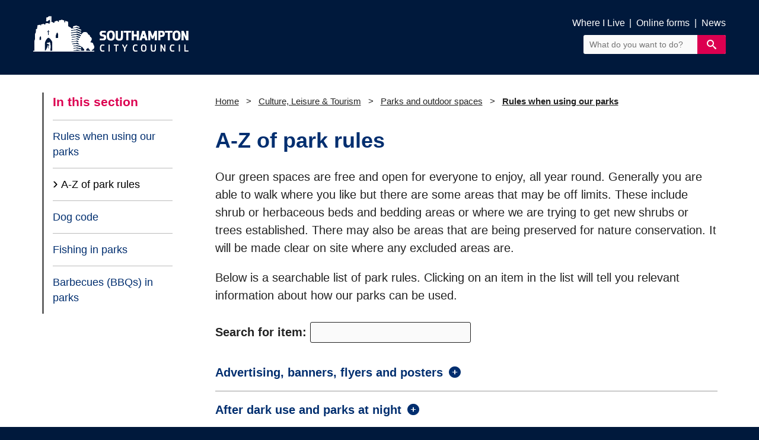

--- FILE ---
content_type: text/html; charset=utf-8
request_url: https://www.southampton.gov.uk/culture-leisure-tourism/parks-open-spaces/rules-when-using-our-parks/parks-a-z/
body_size: 15119
content:

<!DOCTYPE html>
<html class="home no-js" lang="en">
<head>
    <link rel="canonical" href="https://www.southampton.gov.uk/culture-leisure-tourism/parks-open-spaces/rules-when-using-our-parks/parks-a-z/" />
    <link rel="apple-touch-icon" sizes="57x57" href="https://www.southampton.gov.uk/favicons/apple-touch-icon-57x57.png">
    <link rel="apple-touch-icon" sizes="60x60" href="https://www.southampton.gov.uk/favicons/apple-touch-icon-60x60.png">
    <link rel="apple-touch-icon" sizes="72x72" href="https://www.southampton.gov.uk/favicons/apple-touch-icon-72x72.png">
    <link rel="apple-touch-icon" sizes="76x76" href="https://www.southampton.gov.uk/favicons/apple-touch-icon-76x76.png">
    <link rel="apple-touch-icon" sizes="114x114" href="https://www.southampton.gov.uk/favicons/apple-touch-icon-114x114.png">
    <link rel="apple-touch-icon" sizes="120x120" href="https://www.southampton.gov.uk/favicons/apple-touch-icon-120x120.png">
    <link rel="apple-touch-icon" sizes="144x144" href="https://www.southampton.gov.uk/favicons/apple-touch-icon-144x144.png">
    <link rel="apple-touch-icon" sizes="152x152" href="https://www.southampton.gov.uk/favicons/apple-touch-icon-152x152.png">
    <link rel="apple-touch-icon" sizes="180x180" href="https://www.southampton.gov.uk/favicons/apple-touch-icon-180x180.png">
    <link rel="icon" type="image/png" sizes="32x32" href="https://www.southampton.gov.uk/favicons/favicon-32x32.png">
    <link rel="icon" type="image/png" sizes="192x192" href="https://www.southampton.gov.uk/favicons/android-chrome-192x192.png">
    <link rel="icon" type="image/png" sizes="96x96" href="https://www.southampton.gov.uk/favicons/favicon-96x96.png">
    <link rel="icon" type="image/png" sizes="16x16" href="https://www.southampton.gov.uk/favicons/favicon-16x16.png">
    <link rel="manifest" href="https://www.southampton.gov.uk/favicons/manifest.json">
    <link rel="mask-icon" color="#5bbad5" href="https://www.southampton.gov.uk/favicons/safari-pinned-tab.svg">
    <link rel="shortcut icon" href="https://www.southampton.gov.uk/favicons/favicon.ico">
    <meta http-equiv="X-UA-Compatible" content="IE=Edge" />
    <meta name="viewport" content="width=device-width, initial-scale=1, minimum-scale=1" />
    <title>A-Z of park rules</title>
    <!-- Bootstrap CSS -->
    <link rel="stylesheet" integrity="sha384-Vkoo8x4CGsO3+Hhxv8T/Q5PaXtkKtu6ug5TOeNV6gBiFeWPGFN9MuhOf23Q9Ifjh" crossorigin="anonymous" href="https://stackpath.bootstrapcdn.com/bootstrap/4.4.1/css/bootstrap.min.css">
    <script integrity="sha256-/JqT3SQfawRcv/BIHPThkBvs0OEvtFFmqPF/lYI/Cxo=" crossorigin="anonymous" src="https://code.jquery.com/jquery-3.7.1.min.js"></script>
    <script integrity="sha256-VazP97ZCwtekAsvgPBSUwPFKdrwD3unUfSGVYrahUqU=" crossorigin="anonymous" src="https://code.jquery.com/ui/1.12.1/jquery-ui.min.js"></script>
    <link rel="stylesheet" integrity="sha512-z3gLpd7yknf1YoNbCzqRKc4qyor8gaKU1qmn+CShxbuBusANI9QpRohGBreCFkKxLhei6S9CQXFEbbKuqLg0DA==" crossorigin="anonymous" referrerpolicy="no-referrer" href="https://cdnjs.cloudflare.com/ajax/libs/font-awesome/6.4.2/css/all.min.css" />
    <link rel="stylesheet" href="/css/jquery-ui.css" />
    <script src="https://maxcdn.bootstrapcdn.com/bootstrap/4.4.1/js/bootstrap.min.js"></script>


<!-- OpenGraph -->

    <meta property="og:image" content="https://www.southampton.gov.uk/media/vovf0mzj/bargate-open-graph.jpg?width=1200&amp;height=630&amp;v=1d81105eb667a20" />
    <meta name="twitter:image" content="https://www.southampton.gov.uk/media/vovf0mzj/bargate-open-graph.jpg?width=1200&amp;height=630&amp;v=1d81105eb667a20" />

<meta property="og:title" content="A-Z of park rules" />
<meta property="og:description" content="Use our A-Z of parks to find out more about the green spaces around Southampton and what they can be used for." />
<meta property="og:url" content="https://www.southampton.gov.uk/culture-leisure-tourism/parks-open-spaces/rules-when-using-our-parks/parks-a-z/" />
<meta property="og:type" content="website" />
<meta name="twitter:card" content="summary_large_image">
<!-- OpenGraph End -->
    <!-- Google Tag Manager -->
    <script>
        (function (w, d, s, l, i) {
        w[l] = w[l] || []; w[l].push({
        'gtm.start':
        new Date().getTime(), event: 'gtm.js'
        }); var f = d.getElementsByTagName(s)[0],
        j = d.createElement(s), dl = l != 'dataLayer' ? '&l=' + l : ''; j.async = true; j.src =
        'https://www.googletagmanager.com/gtm.js?id=' + i + dl; f.parentNode.insertBefore(j, f);
        })(window, document, 'script', 'dataLayer', 'GTM-NJPR6XX');
    </script>
    <!-- End Google Tag Manager -->

    
    <!--Smidge JS-->
    
    <!--Smidge JS End-->

    
    <!--Smidge CSS-->
    <link href="/sc/b66d6124.193af813.c8a28f69.6972c8f2.css.v034f8f3b669ab9e3f982094f2b5bde630771dc5a" rel="stylesheet">
    <!--Smidge CSS End-->
    <!--Additional CSS-->
            <link rel="stylesheet" href="/css/custom_css/arts_and_heritage.css?v=12092025" />
    <!--Additional CSS End-->
</head>
<body>
    <!-- Skip to content -->
    <div id="skiptocontent">
        <a href="#main-content">skip to main content</a>
        <a href="#footer-main">skip to footer</a>
        <a href="/contact-us/accessibility/">skip to accessibility statement</a>
    </div>
    <div class="container-fluid">
        <header class="header-wrapper">
            <div class="header-main">
                <div class="content container">
                    <div class="site-logo">
                        <a href="/"><img src="/img/logo-whiteout-redesign.png" alt="Southampton City Council logo"></a>
                    </div>
                    <div class="search-nav-links">
                                    <a href="/whereilive/" title="">Where I Live</a> <span>|</span> 
                                    <a href="/contact-us/online-forms/" title="">Online forms</a> <span>|</span> 
                                    <a href="/news/" title="">News</a> <span>|</span> 
                        <form action="/search/" method="get">
                            <div id="ctl00_SearchBox1_pnlSiteSearch" class="form__append-search search">
                                <label for="ctl00_SearchBox1_siteSearch">Site Search</label><input id="ctl00_SearchBox1_siteSearch" name="query" type="text" placeholder="What do you want to do?" class="field siteSearch">
                                <input type="submit" value="&#xe616;" id="ctl00_SearchBox1_btnSiteSearch" class="button button__primary icon-search">
                            </div>
                        </form>
                    </div>
                </div>
            </div>
        </header>
        <!-- Emergency Banner -->

        


<main class="main-content" id="main-content">
    <div class="wrapper wrap-content">
        <div class="container">
            <div class="row">
                
<!--NavSideBar-->
<div class="col-12 col-lg-3 nav-wrapper">
    <nav class="navbar navbar-expand-lg navbar-light">
        <span class="navbar-brand">In this section</span>
        <button class="navbar-toggler" type="button" data-toggle="collapse" data-target="#navbarSupportedContent" aria-controls="navbarSupportedContent" aria-expanded="false" aria-label="Toggle navigation">
            <span class="navbar-toggler-icon"><span class="navbar-toggler-icon"><i class="fa fa-bars" aria-hidden="true"></i></span></span>
        </button>
        <div class="collapse navbar-collapse" id="navbarSupportedContent">
<!--GenericSideNav-->
<ul class="navbar-nav mr-auto">
                    <li class="nav-item">
                        <a class="nav-link" href="/culture-leisure-tourism/parks-open-spaces/rules-when-using-our-parks/">Rules when using our parks</a>
                    </li>
                    <li class="nav-item">
                            <a class="nav-link disabled" tabindex="-1" href="/culture-leisure-tourism/parks-open-spaces/rules-when-using-our-parks/parks-a-z/">A-Z of park rules<span class="sr-only">(current)</span></a>

                    </li>
                    <li class="nav-item">
                            <a class="nav-link" href="/culture-leisure-tourism/parks-open-spaces/rules-when-using-our-parks/dog-code/">Dog code</a>

                    </li>
                    <li class="nav-item">
                            <a class="nav-link" href="/culture-leisure-tourism/parks-open-spaces/rules-when-using-our-parks/fishing-in-parks/">Fishing in parks</a>

                    </li>
                    <li class="nav-item">
                            <a class="nav-link" href="/culture-leisure-tourism/parks-open-spaces/rules-when-using-our-parks/barbecues-bbqs-in-parks/">Barbecues (BBQs) in parks</a>

                    </li>
</ul>
<!--GenericSideNav End-->        </div>
    </nav>
</div>

<!--NavSideBar End-->
                <div class="col-12 col-lg-9 page-body">
                    <div class="row">
                        
<div class="breadcrumb">
    <ol>
                <li class="crumb-1"><a href="/">Home</a></li>
                    <li class="crumb-2 ">
                        <a href="/culture-leisure-tourism/">
                            Culture, Leisure &amp; Tourism
                        </a>
                    </li>
                    <li class="crumb-3 ">
                        <a href="/culture-leisure-tourism/parks-open-spaces/">
                            Parks and outdoor spaces
                        </a>
                    </li>
                    <li class="crumb-4 lastCrumb">
                        <a href="/culture-leisure-tourism/parks-open-spaces/rules-when-using-our-parks/">
                            Rules when using our parks
                        </a>
                    </li>
    </ol>
</div>


                        <!-- googleon: all -->
                        <div class="col-lg-12">

                            <header>
                                <h1>A-Z of park rules</h1>
                            </header>
                            <p>Our green spaces are free and open for everyone to enjoy, all year round. Generally you are able to walk where you like but there are some areas that may be off limits. These include shrub or herbaceous beds and bedding areas or where we are trying to get new shrubs or trees established. There may also be areas that are being preserved for nature conservation. It will be made clear on site where any excluded areas are.</p>
<p>Below is a searchable list of park rules. Clicking on an item in the list will tell you relevant information about how our parks can be used.&nbsp;</p>

<div class="table-search">
    <label for="myInput"><strong>Search for item: </strong></label> 
    <input name="myInput" id="myInput" type="text">
</div>




<div class="pay-par">
<p class="clickable" aria-role="button">Advertising, banners, flyers and posters</p>
</div>
<div class="hiddenaz">
<p>Only banners and posters advertising or promoting public activities in the park, or relating to the park, are permitted.</p>
<p>Before displaying any banner or poster please contact the <a href="/contact-us/contact-parks-and-open-spaces/" title="Contact parks and open spaces">area manager</a> to approve your request and prevent removal. Any banner or poster causing damage to park feature, especially trees and other plants, or obscuring any park information, including interpretation boards or signs, will be removed</p>
<p>Many park noticeboards are looked after by the <a href="https://www.southampton.gov.uk/people-places/parks-open-spaces/park-friends/" title="Park Friends">park friends group</a>. Please contact the relevant group if you wish to display a poster, advertising a park activity, on a noticeboard.</p>
<p>We do not allow any other advertising in our parks or on boundary fencing and any unauthorised material will be removed and disposed of.</p>
</div>
<hr>
<div class="pay-par">
<p class="clickable" aria-role="button">After dark use and parks at night</p>
</div>
<div class="hiddenaz">
<p>As a general principle we do not light our green spaces. Green spaces are often open, dark places and as such we expect you to take a sensible approach to using them. People walking at night should do so in pairs or more and avoid more quiet areas. Remember to take responsibility for your own safety.</p>
</div>
<hr>
<div class="pay-par">
<p class="clickable" aria-role="button">Alcohol use</p>
</div>
<div class="hiddenaz">
<p>Green spaces are great places to get out into the open air and have a picnic. You are welcome to enjoy eating and drinking in green spaces, as long as you do not leave litter. However, the police may confiscate alcohol if it is being drunk in a public place in Southampton. A common sense approach to this is taken and will only affect those who are showing drunken or antisocial behaviour.</p>
</div>
<hr>
<div class="pay-par">
<p class="clickable" aria-role="button">Antisocial behaviour</p>
</div>
<div class="hiddenaz">
<p>Everyone should be able to use our parks and green spaces without unnecessary disturbances by others. View further information about <a href="/communities/community-safety/antisocial-behaviour/report-antisocial-behaviour/" title="Community Safety">antisocial behaviour and how to report it</a>.</p>
</div>
<hr>
<div class="pay-par">
<p class="clickable" aria-role="button">Art in the parks</p>
</div>
<div class="hiddenaz">
<p>We encourage art in our parks and green spaces from temporary exhibitions to performance events. If you would like to host an exhibition or event in one of our open spaces please email <a href="mailto:events@southampton.gov.uk">events@southampton.gov.uk</a>. We do not hire out space for private parties or events.</p>
</div>
<hr>
<div class="pay-par">
<p class="clickable" aria-role="button">Ball games</p>
</div>
<div class="hiddenaz">
<p>Southampton has a variety of bookable and free pitches for various ball games across the city. Wherever possible we would encourage you to use these for your ball games.</p>
<p>To book sports pitches for a range of sports including tennis, hockey, netball, football, cricket and lacrosse please <a href="/culture-leisure-tourism/sports-and-recreation/leisure-centres-and-sports-pitches/" title="Leisure centres and sports pitches">contact our leisure partner</a>. </p>
<p>If you do find yourself using a non-designated piece of green space then please follow these simple rules:</p>
<ul>
<li>Be aware of your surroundings and who else is using the green space</li>
<li>Do not disturb other users</li>
<li>Use soft or air flow balls to prevent accidents</li>
<li>Avoid causing damage</li>
<li>Do not play in or through flowers or shrub beds</li>
<li>Avoid digging up, rutting or other damage to grass areas</li>
</ul>
<p>Across the city there are various informal football areas, where goal posts have been provided, these can be used at anytime for unofficial football games. Where official sports pitches are provided with line marked pitches and goal posts, we ask that your refrain from using the goal areas. Unofficial use of these areas can cause damage to them and make them unplayable for the official football teams who hire them.</p>
<p>Throughout the city 'free to use' multi-use games areas (MUGA) and all weather ball courts have been provided. These provide all weather surfaces for a variety of games. These are not currently bookable and generally work on a first come first served basis. If playing on tennis court facilities and others are waiting please restrict your game to 30 minutes to allow others to share the court. The tennis courts in East Park can be booked through the cafe.</p>
<p>Hitting golf balls across a green space can be very dangerous. We therefore ask that this is restricted to those areas designated for golf which can be booked through the relevant provider, there are courses at Southampton golf course and the mini-golf in East Park.</p>
</div>
<hr>
<div class="pay-par">
<p class="clickable" aria-role="button">Barbecues (BBQs)</p>
</div>
<div class="hiddenaz">
<p>View our page about <a href="/culture-leisure-tourism/parks-open-spaces/rules-when-using-our-parks/barbecues-bbqs-in-parks/" title="Barbecues (BBQs) in parks">barbecues (BBQs) in parks</a>.</p>
</div>
<hr>
<div class="pay-par">
<p class="clickable" aria-role="button">Bins</p>
</div>
<div class="hiddenaz">
<p>Please help us to reduce the amount of litter in our green spaces and take your rubbish home.</p>
<p>General use bins are provided throughout most parks and many green spaces. These can be used for general rubbish and bagged dog waste. Dedicated dog waste bins are no longer provided due to the cost of emptying what would be deemed as toxic waste. Bagged dog waste is not designated toxic if mixed with general waste. Please put bagged dog waste in general waste bins. Where recycling bins are provided use these for waste that is recyclable such as clean, dry paper and card, empty plastic bottles and metal cans.</p>
<p>Dropping litter is an offence and if caught could lead to prosecution.</p>
<p>If you find a bin that is full please phone 023 8083 3008 and we will try to get it emptied as soon as we can.</p>
</div>
<hr>
<div class="pay-par">
<p class="clickable" aria-role="button">Community events</p>
</div>
<div class="hiddenaz">
<p>We encourage community groups to get out into our green spaces and use them. If you would like to hold a community event, more information can be found on <a rel="noopener" href="https://www.visitsouthampton.co.uk/event-organisers/" target="_blank" title="Visit Southampton">Visit Southampton</a>.</p>
</div>
<hr>
<div class="pay-par">
<p class="clickable" aria-role="button">Conservation management</p>
</div>
<div class="hiddenaz">
<p>Much of our open space is managed for nature conservation and supports an amazing amount of wildlife. The areas are managed by a team of officers that include ecologists, tree specialists and grounds maintenance and landscape professionals, so as to balance the recreation needs of residents and protecting the natural environment. There are several organised friends groups that carry out conservation tasks. These activities are agreed in advance with the open spaces manager and the volunteers are a valuable asset in helping to look after our open spaces.</p>
</div>
<hr>
<div class="pay-par">
<p class="clickable" aria-role="button">Cycling</p>
</div>
<div class="hiddenaz">
<p>The council allows permissive access for cycling in many of its green spaces except where no cycling is clearly marked or where cycling is expressly forbidden by a byelaw. You are not permitted to cycle on the grass, shrub or flower beds as this causes environmental damage, which is harmful to wildlife and expensive to repair.</p>
<p>Do not assume that pedestrians have full hearing or sight. Park footpaths are rightly considered safe places by people with hearing and sight and mobility impairments.</p>
<p>When cycling in our parks, please 'Share with Care' and follow the <a href="/travel-transport/getting-around-southampton/safe-travel/travel-code-conduct/" title="Travel Code Conduct">Green Travel Code of Conduct</a>.</p>
<p>All parks and green spaces are SLOW ZONES. Remember to cycle responsibly, keep to a slow speed, keep to footpaths and observe no cycling zones.</p>
<p>Pedestrians have priority and cyclists should always give way to pedestrians.</p>
<h3>Hierarchy of path users</h3>
<ul>
<li>Pedestrians with sensory or mobility impairments</li>
<li>Pedestrians</li>
<li>Motorised mobility scooters, animals (pets or wildlife)</li>
<li>Cyclist, skateboarders, skaters, non-motorised scooters</li>
<li>Service motor vehicles</li>
</ul>
<p>Cyclist must slow right down when approaching other park users. We encourage the use of a bell only to let others know of our approach and not as a signal to get out of the way. Be prepared to dismount and walk past pedestrians, especially if there are children or dogs running around. Do not cycle off the path when overtaking.</p>
<p>It is important to use lights and hi-vis clothing in low light conditions.</p>
<p>We encourage the use of green spaces for leisure cycling, such as teaching children to ride and family group cycling. We ask you to respect other users, be courteous and ensure you keep to a slow speed.</p>
<p>Cycle routes have been provided on The Common, at Riverside Park and Weston Shore. Cyclists must keep to the clearly marked routes. Remember pedestrians still have priority along these routes. Please note that cycle routes on the Common are dual use and pedestrians have priority. It is not legal to cycle on The Common except on signed paths.</p>
</div>
<hr>
<div class="pay-par">
<p class="clickable" aria-role="button">Dogs</p>
</div>
<div class="hiddenaz">
<p>Dog walkers are one of the key users of green space and responsible dog owners are welcome in all our parks. However, dogs are not allowed inside fenced play areas and are excluded from land used by schools. These areas are clearly marked to let owners know. Some green spaces, such as cemeteries and allotments require dogs to be kept on leads. Where dogs are allowed to roam freely it is a requirement that the dog walkers will have full control over them and pick up any dog waste. For more information see the <a href="/culture-leisure-tourism/parks-open-spaces/rules-when-using-our-parks/dog-code/" title="Dog Code">dog code</a>.</p>
</div>
<hr>
<div class="pay-par">
<p class="clickable" aria-role="button">Drones</p>
</div>
<div class="hiddenaz">
<p>Drones cannot take off or land on our parks and open spaces without permission from Southampton City Council. Permission will generally only be granted where usage of a drone aids survey work and/or to undertake a professional service such as at festivals and events or filming to promote Southampton’s open spaces. View information about <a href="http://visitsouthampton.co.uk/about-us/filming-in-southampton">filming in Southampton</a>. </p>
</div>
<hr>
<div class="pay-par">
<p class="clickable" aria-role="button">Encroachment</p>
</div>
<div class="hiddenaz">
<p>Green space is there for everyone to enjoy, where it is taken into private gardens it no longer serves as a public open space. We will pursue any person who encroaches onto green space and we will require the land to be returned to the same condition as before it was taken.</p>
<p>Dumping of garden waste is unsightly, introduces alien plants and as it rots down, enriches the soil changing the ecological balance. Dumping of garden waste is fly tipping and those responsible will be prosecuted.</p>
<p>Some properties have direct access to public green space. Wherever appropriate these will be licensed and will not be allowed to cause an encroachment.</p>
</div>
<hr>
<div class="pay-par">
<p class="clickable" aria-role="button">Events</p>
</div>
<div class="hiddenaz">
<p>Throughout the year many of the city’s green spaces serve as the perfect location for events and activities which are enjoyed by thousands of people. These spaces are able to accommodate events from small scale community festivals through to larger events such as music concerts.</p>
<p>Southampton Common and Mayflower Park are the most popular green spaces for events and to help you enjoy your visit here are details of events taking place in these areas throughout the year along with the impact the event.</p>
<p><strong>See also</strong></p>
<ul>
<li><a rel="noopener" href="https://visitsouthampton.co.uk/about-us/information-for-event-organisers" target="_blank" title="Discover Southampton">Holding an event on public open spaces</a></li>
<li><a rel="noopener" href="https://docs.google.com/spreadsheets/d/1UPONT9UpZL4F8aKHiBaGRDbSplcC3JCdjQTCRpO8ZSo/edit#gid=0" target="_blank" title="Events taking place on the Common">Events taking place on Southampton Common and Mayflower Park <br></a></li>
</ul>
</div>
<hr>
<div class="pay-par">
<p class="clickable" aria-role="button">Fire</p>
</div>
<div class="hiddenaz">
<p>We do not allow fires, with the exception of controlled and contained <a href="/culture-leisure-tourism/parks-open-spaces/rules-when-using-our-parks/barbecues-bbqs-in-parks/" title="Barbecues (BBQs) in parks">barbecues</a> in designated areas, in green spaces. Do not add dried leaves, twigs or wood to barbecues to keep them burning. You are not allowed to light a fire or place, throw or drop a lighted match or any other thing likely to cause a fire. To do so could result in prosecution for criminal damage and arson.</p>
</div>
<hr>
<div class="pay-par">
<p class="clickable" aria-role="button">Fireworks</p>
</div>
<div class="hiddenaz">
<p>Fireworks let off in a public place can cause a disturbance or possible injury. We therefore do not allow fireworks in our parks and open spaces unless part of an official licensed event.</p>
</div>
<hr>
<div class="pay-par">
<p class="clickable" aria-role="button">Fishing</p>
</div>
<div class="hiddenaz">
<p>View information about <a href="/culture-leisure-tourism/parks-open-spaces/rules-when-using-our-parks/fishing-in-parks/" title="Fishing in parks">fishing in parks</a>.</p>
</div>
<hr>
<div class="pay-par">
<p class="clickable" aria-role="button">Flowers and flower beds</p>
</div>
<div class="hiddenaz">
<p>The flowers and plants are there for all to enjoy so please do not pick any flowers, take cuttings or dig up any plants or bulbs.</p>
<p>If you wish to take cutting from plants or trees in our green space, please <a href="/contact-us/contact-parks-and-open-spaces/" title="Contact parks and open spaces">contact parks and open spaces</a>.</p>
</div>
<hr>
<div class="pay-par">
<p class="clickable" aria-role="button">Foraging</p>
</div>
<div class="hiddenaz">
<p>You can pick blackberries and other fruits in our green spaces. Please remember to leave some fruit for local wildlife. It is an offence to cause damage to the plant and surrounding area whilst foraging. You should also be aware that dogs and foxes may spray low areas of bushes.</p>
<p>We ask that you do not remove fallen wood from our green spaces and please do not use power tools such as chainsaws in public places. Dead wood is very important for wildlife particularly stag beetles.</p>
</div>
<hr>
<div class="pay-par">
<p class="clickable" aria-role="button">Friends groups</p>
</div>
<div class="hiddenaz">
<p>Find out information about <a href="/culture-leisure-tourism/parks-open-spaces/get-involved-and-contact-us-about-parks/park-friends/" title="Park Friends">friends groups</a>.</p>
</div>
<hr>
<div class="pay-par">
<p class="clickable" aria-role="button">Graffiti</p>
</div>
<div class="hiddenaz">
<p>It is a criminal offence to graffiti and we proactively remove it within green spaces. We will prosecute anyone found putting graffiti onto council property. We try to remove offensive graffiti within 24 hours. If you want to report offensive graffiti please go to <a href="/culture-leisure-tourism/parks-open-spaces/get-involved-and-contact-us-about-parks/contact-about-a-park/" title="Report an issue in a park or play area">report a park problem</a>.</p>
<p>There are areas where spray art is tolerated, in particular on skate parks. In these areas it is recognised that spray art can be undertaken, however, anything offensive to other green space users will be removed.</p>
<p>From time to time we undertake spray art projects at various places in the city. We would encourage you to attend these projects and help to design the art work.</p>
</div>
<hr>
<div class="pay-par">
<p class="clickable" aria-role="button">Horses</p>
</div>
<div class="hiddenaz">
<p>Southampton's green spaces are not designed or suitable for use by horses or for horse riding. The majority of park users are pedestrians, many of whom are dog walkers and therefore it is not permitted to drive, lead or exercise a horse in our parks and green spaces.</p>
<p>It is also not permitted to ride a horse in green spaces except where a clearly marked bridleway exists. Bridleways are located in Cutbush Lane (between Townhill Way and Benhams Road); Lordswood Greenway (between Rownhams Lane and Coxford Road) and at the White Swan along Mansbridge Road, (but not in Riverside Park itself).</p>
<p>We do not permit the tethering of horses in green spaces. Any horse found tethered on green space will be impounded. If you have any information about a tethered horse then <a href="/contact-us/contact-parks-and-open-spaces/" title="Contact parks and open spaces">contact parks and open spaces</a>.</p>
<p>There are some limited grazing fields, which the council rent out. Please contact our Valuers' Team on 023 8083 3002 for information on renting a grazing site.</p>
</div>
<hr>
<div class="pay-par">
<p class="clickable" aria-role="button">Information boards</p>
</div>
<div class="hiddenaz">
<p>Information boards are placed at the entrances to some of our green spaces for official use by the city council and park friends groups. Where a friends group exists they will have a key to allow them to place information about their group, the park and up-coming events on the notice board. The information boards are only used for advertising things related to the green space and are not used for any commercial advertising or lost animal posters.</p>
<p>If you have something you would like to display, about your local green space, in one of the information cabinets then please <a href="/contact-us/contact-parks-and-open-spaces/" title="Contact parks and open spaces">contact parks and open spaces</a>.</p>
</div>
<hr>
<div class="pay-par">
<p class="clickable" aria-role="button">Kites</p>
</div>
<div class="hiddenaz">
<p>Kite flying is a fun, family friendly activity. Weston Shore, Southampton Common and Lordshill Rec have large areas of open grassland where there is enough space to fly your kite without disturbing other park users.</p>
<p>Please take care when flying your kite and follow these simple rules</p>
<ul>
<li>Always be aware of your surroundings</li>
<li>Steer clear of overhead cables</li>
<li>Keep below local tree height</li>
<li>Do not prevent other people from enjoying the park</li>
</ul>
<p>Anyone looking to fly a kite at significant heights in the UK should ensure that they comply with important safety rules. These rules are in place to ensure the safety of any aircraft flying in the vicinity. For more information visit the <a rel="noopener" href="http://www.caa.co.uk/General-aviation/Displays,-events-and-activities/Kites/" target="_blank" title="Civil Aviation Authority">Civil Aviation Authority</a> website.</p>
</div>
<hr>
<div class="pay-par">
<p class="clickable" aria-role="button">Metal detectors</p>
</div>
<div class="hiddenaz">
<p>We do not allow the use of metal detectors, or other similar devices, in our parks and green spaces.</p>
<p>Digging disturbs natural habitats, areas of biodiversity, grass, trees, plants, animals, archaeological areas and sites of scientific interest and is therefore prohibited. You could be fined up to £20,000 for causing damage to a scheduled monument.</p>
</div>
<hr>
<div class="pay-par">
<p class="clickable" aria-role="button">Model aircraft</p>
</div>
<div class="hiddenaz">
<p>You may fly battery operated aircraft at Lordshill Rec. However, the whole of Southampton comes under the flight path of the Airport and therefore if you intend to fly your aircraft higher than the tops of the local trees you will need to get permission from the airport.</p>
<p>Model flyers need to be registered with the CAA if they fly models over 250grams in weight and should carry the CAA registration identifier associated with the flyer. <br>  <br>It is desirable to have adequate insurance against potential injury to the public.<br><br>Please remember when flying model aircraft to respect other park users and follow these simple rules</p>
<ul>
<li>Do not disturb other park users with noisy motors or engines</li>
<li>Always be aware of your surroundings</li>
<li>Steer clear of overhead cables</li>
<li>Keep below local tree height</li>
<li>Make sure you are aware of Southampton airport flight restrictions</li>
<li>Do not disturb any wildlife</li>
</ul>
<p><strong>Petrol driven aircraft are not allowed in any of our green spaces.</strong></p>
<p>The byelaw states that:</p>
<p>20. (i) A person shall not fly any tethered or untethered power driven model aircraft in the pleasure ground except in any part which has, by notice conspicuously exhibited in the pleasure ground, been set apart by the Council for the flying of tethered or untethered model aircraft respectively <br><br>(ii) A person shall not, in the pleasure ground, fly any jet propelled or rocket propelled model aircraft unless it is tethered <br><br>(iii) In this bye law the expression "power driven model aircraft" means any model aircraft driven by the combustion of petrol vapour or of other combustible substances and the expression "tethered" requires a model aircraft to be attached to a control line and kept under effective control. <br><br>Further information can be found on the following websites</p>
<ul>
<li><a rel="noopener" href="http://www.caa.co.uk/Consumers/Unmanned-aircraft/Model-aircraft/" target="_blank" title="Civil Aviation Authority">Civil Aviation Authority</a></li>
<li><a rel="noopener" href="http://www.bmfa.co.uk" target="_blank" title="British Model Flying Association">British Model Flying Association</a></li>
</ul>
</div>
<hr>
<div class="pay-par">
<p class="clickable" aria-role="button">Motorcycles, mini motos, quad bikes</p>
</div>
<div class="hiddenaz">
<p>Motorcycles, mini motos and quad bikes are not allowed to be ridden or taken onto green space. If you are found in charge of a motorcycle, mini-moto or quad bike on a green space you could be fined and the vehicle confiscated.</p>
<p>Electric pedal bikes are welcome on the designated cycle paths, but must not use footpaths. There is no restriction for electric wheelchairs or buggies but please keep speed to a safe level and consider other park users.</p>
</div>
<hr>
<div class="pay-par">
<p class="clickable" aria-role="button">Opening hours</p>
</div>
<div class="hiddenaz">
<p>All of our parks and open spaces are open all-day, every-day, with occasional limitations due to events such as Southampton Boat Show. Such events are typically announced through <a href="/news/" title="News">our news</a>, <a href="https://public.govdelivery.com/accounts/UKSOUTHAMPTON/subscriber/new">e-alerts</a>, social media and the local press. </p>
<p>Some facilities within our parks may not be open constantly. Refer to the information for each park for more details. </p>
</div>
<hr>
<div class="pay-par">
<p class="clickable" aria-role="button">Parties and large gatherings</p>
</div>
<div class="hiddenaz">
<p>We do not restrict the size of groups using our green spaces but ask that large groups consider other park users. Remember to take your litter and waste home with you or use the bins provided. The police have the power to disperse groups if two or more people are involved in or likely to become involved in antisocial behaviour.</p>
<p>If you are planning <a rel="noopener" href="https://visitsouthampton.co.uk/about-us/eventorganisers" target="_blank" title="Information for Event Organisers">a public event</a> with a large gathering of people email <a href="mailto:events@southampton.gov.uk">events@southampton.gov.uk</a> for advice on the correct permissions and insurance you might need.</p>
<p>Use of tents, gazebos, furniture, amplified music or PA equipment is not permitted except through arrangement. To discuss your requirements, please <a href="/contact-us/contact-parks-and-open-spaces/" title="Contact parks and open spaces">contact parks and open spaces</a>.</p>
<p>Please be aware that we do not give permission for enclosed private events such as birthday parties that will restrict the use of the open space by other park users.</p>
</div>
<hr>
<div class="pay-par">
<p class="clickable" aria-role="button">Photography and filming</p>
</div>
<div class="hiddenaz">
<p>Our green spaces are an ideal location for filming and photography. If you wish to undertake commercial photography or filming it is advisable to look at the information on our <a rel="noopener" href="https://visitsouthampton.co.uk/about-us/filming-in-southampton" target="_blank">filming in Southampton webpages</a> or contact our events team by email <a href="mailto:filming@southampton.gov.uk">filming@southampton.gov.uk</a>. There is an application process and a fee may be charged.</p>
<p>All commercial photography and filming must abide by the Filming in Hampshire Code of Practice.</p>
</div>
<hr>
<div class="pay-par">
<p class="clickable" aria-role="button">Play areas</p>
</div>
<div class="hiddenaz">
<p>There are over 100 play areas provided across Southampton for children to use. Most are fenced and those that are have dog control orders in place. We do not promise to fence all play areas and you will find some with no fencing.</p>
<p>Play equipment in each of the play areas differs and we have tried to make each play area a different experience for children using them. Play areas are improved as money becomes available. Why not try some different play areas to see what they offer?</p>
<p>Play areas are inspected based on the type of equipment they have. Most are looked at daily and any defects are reported. Should you find a defective or broken piece of play equipment you can report it using <a href="/culture-leisure-tourism/parks-open-spaces/get-involved-and-contact-us-about-parks/contact-about-a-park/" title="Report an issue in a play park">our online form</a> or by calling 023 8083 3007.</p>
<p>We do not put age limits on our play equipment but do ask parents and guardians to ensure that children only use equipment within their capability. Risk is an important part of growing up.</p>
</div>
<hr>
<div class="pay-par">
<p class="clickable" aria-role="button">Ponds and rivers</p>
</div>
<div class="hiddenaz">
<p>There are various ponds, lakes, streams and rivers in green space across the city and we ask that you respect these and use them with care. When visiting one of our green spaces with a water feature please keep to the following guidelines:</p>
<ul>
<li>If there is ice on the water do not break it or attempt to skate on it</li>
<li>Please do not swim in rivers or ponds - many of these have hidden hazards and strong currents</li>
<li>Follow the appropriate rules for fishing</li>
<li>Be aware of the surroundings and take special care if you are taking children into these areas</li>
<li>Follow the appropriate rules for boating</li>
<li>Do not disturb the wildlife living in the water features</li>
<li>Do not introduce plants, animals or fish to water features. Animals such as parrot tails, carp, terrapins and mink are all having a <a href="/culture-leisure-tourism/parks-open-spaces/park-management/invasive-non-native-species/" title="Invasive non-native species">negative impact on biodiversity</a> in waterways destroying our native plants and animals</li>
</ul>
<p>We risk assess our water features and only where necessary do we install safety railings to prevent access. Incidents of people falling into rivers and ponds are very low but we do ask you to take care, particularly with young children when walking near to water. We also ask that you use more appropriate swimming facilities such as The Quays swimming and diving complex and Bitterne Leisure Centre.</p>
</div>
<hr>
<div class="pay-par">
<p class="clickable" aria-role="button">Skateboarding, skating and non motorised scooters</p>
</div>
<div class="hiddenaz">
<p>You are allowed to skateboard, skate or use a non-motorised scooter on tarmac paths in green space but we ask that you respect other park users and slow down when passing. Remember pedestrians, motorised mobility vehicles and animals (pets and wildlife) have priority access along these routes. Please keep to the tarmac paths to prevent damage to the grass, shrub and flower beds</p>
<p>Specific skate and BMX parks have been provided at Hoglands Park, Daisy Dip, Hinkler Green, Riverside Park, Veracity Rec, the Sports Centre and Shirley Pond Recreation Ground. Each of the facilities has unique challenges so why not try them out?</p>
<p>Please do not grind on park benches, walls, monuments or other green space features as this damages them and can cost the public a lot of money to fix. If you are found grinding on features you run the risk of prosecution for criminal damage.</p>
</div>
<hr>
<div class="pay-par">
<p class="clickable" aria-role="button">Sports clubs and trainers using parks for their business activities</p>
</div>
<div class="hiddenaz">
<p>If you wish to use our green space for business activities, such as sports clubs and professional training then you will need to register. There will be an annual fee to stay on the register and this will permit you to run your sports club or training on our green space. Those not registered will be excluded from using our green space and may face prosecution.</p>
<p>For further information on how to register please <a href="/contact-us/contact-parks-and-open-spaces/" title="Contact parks and open spaces">contact parks and open spaces</a>.</p>
</div>
<hr>
<div class="pay-par">
<p class="clickable" aria-role="button">Sports pitches (booking)</p>
</div>
<div class="hiddenaz">
<p>Southampton has a variety of bookable and free pitches for various ball games across the city. To book sports pitches for a range of sports including tennis, hockey, netball, football, cricket and lacrosse please <a href="/culture-leisure-tourism/sports-and-recreation/leisure-centres-and-sports-pitches/" title="Leisure centres and sports pitches">visit our leisure partner</a>.</p>
</div>
<hr>
<div class="pay-par">
<p class="clickable" aria-role="button">Tents and camping</p>
</div>
<div class="hiddenaz">
<p>Without prior consent from the council you are not allowed to put up tents or erect or construct any other type of shelter in our parks and green spaces. There are no overnight stay sites at any of Southampton’s parks and open spaces.</p>
</div>
<hr>
<div class="pay-par">
<p class="clickable" aria-role="button">Trading in parks</p>
</div>
<div class="hiddenaz">
<p>Trading in green spaces can only be undertaken under licence from the council. If you would like to trade in one of our parks or green spaces then please <a href="/contact-us/contact-parks-and-open-spaces/" title="Contact parks and open spaces">contact parks and open spaces</a> to discuss your requirements.</p>
<p>The sales of ice creams and other light refreshments in our parks and open spaces is offered on a five year lease regulated by the Supply Southampton process. All tender opportunities are posted on the <a href="/business-licensing/supply-council/supply-portal/" title="Supply Portal">Supply Southampton portal</a>.</p>
<p>For more information about the current sites and how to apply on our <a href="/people-places/parks-open-spaces/parks/refreshment-concessions/" title="Park refreshment concessions">refreshment concessions</a> page.</p>
</div>
<hr>
<div class="pay-par">
<p class="clickable" aria-role="button">Tree planting</p>
</div>
<div class="hiddenaz">
<p>Green spaces are great places for trees, however the wrong type of tree in the wrong place can cause issues for park maintenance and those living close by. You are not allowed to plant trees in green space without prior approval. We do have schemes that enable you help plant trees in the city. Please <a href="/contact-us/contact-parks-and-open-spaces/" title="Contact parks and open spaces">contact parks and open spaces</a> for more information.</p>
</div>
<hr>
<div class="pay-par">
<p class="clickable" aria-role="button">Vehicles and parking</p>
</div>
<div class="hiddenaz">
<p>Vehicles are not allowed to be taken onto or parked on our green spaces unless they are on official parks business or have a licence from the council to do so. Where there is a car park please park considerately. There are no overnight stay sites at any of Southampton’s parks and open spaces.</p>
</div>
<hr>
<div class="pay-par">
<p class="clickable" aria-role="button">Vandalism</p>
</div>
<div class="hiddenaz">
<p>Anyone caught vandalising council property will be prosecuted. Vandalism can include damaging benches and bins but also breaking trees, shrubs and fences. Some Parks are covered by CCTV.</p>
</div>
<hr>
<div class="pay-par">
<p class="clickable" aria-role="button">WIFI areas</p>
</div>
<div class="hiddenaz">
<p>We aim to provide connectivity within some of our green spaces. Where WIFI areas are available they are currently free to use. WIFI areas will be clearly marked.</p>
</div>
<hr>
<div class="pay-par">
<p class="clickable" aria-role="button">Wildlife</p>
</div>
<div class="hiddenaz">
<p>Green spaces are great places to see and experience wildlife. The Countryside and Wildlife Act 1981 as amended makes it illegal to disturb many types of wildlife, this includes picking flowers, disturbing nesting birds or damaging habitats so we ask that you respect green spaces, their surroundings and the wildlife using them.</p>
<p>Everyone loves to feed the ducks and other wildlife. Unfortunately foods, such as bread, pollute the water and spilt food attracts rats. Bread is also not the healthiest food for ducks. Mixed grain, suitable for poultry is far better for the birds, but remember not too much - the rats love it too.</p>
<p>Feeding ducks grain based duck food can also reduce pollution to the water.</p>
<p>Sometimes you will see wildlife with injuries. This could be due to attack from another animal, road injury or it may just be a problem from birth or old age. Although it may be upsetting to see, it may cause more distress to the creature if you try to capture it. There are no council animal rescue centres but here are some general guidelines for dealing with injured wildlife.</p>
<ul>
<li>Does it actually need human intervention? Often young birds in particular may leave the nest before being able to fly. These are usually looked after by their parents who will continue to feed them until they develop their flight skills. By 'rescuing' such fledglings they will no longer have the chance to be reared naturally and will be at a disadvantage if they are hand-reared and released into the wild. This in itself is a very time-consuming and tricky process that often results in the bird not surviving due to inappropriate, although well-meaning care. If you find such a bird and it is at risk due to its location or nearby predators such as cats it is best to move it carefully to a nearby dense vegetation or similar cover where it is less obvious but can still be cared for by its parents</li>
<li>If the animal is still able to fly or run, you will cause it great distress by trying to capture it. Whilst an animal is still mobile, it is best left alone. However,&nbsp; <a href="/contact-us/contact-parks-and-open-spaces/" title="Contact parks and open spaces"> report it to parks and open spaces</a>&nbsp;and staff working in that area will keep an eye on it. While they are still able to feed, animals are best left alone. In many cases, if there is no visible injury or wound, it may be that the animal is just 'under the weather' and it would be best to leave the animal to recover in a sheltered spot</li>
<li>If an animal is obviously sick or injured it should be taken to the vet. There are no council veterinary facilities. Many vets will treat wildlife for free - although it may be that the treatment is euthanasia. Often animals that are treated for severe injury or illness and then released back into the wild are unable to compete successfully for food and territory and may suffer as a result</li>
<li>Certain animals cannot legally be released back into the wild. Animals that are classified as non-native are not allowed to be put back into the wild once in captivity as this is against the law. This would mean that if such creatures are 'rescued', they must then be kept in captivity for as long as they are alive</li>
<li>Injured or sick animals can potentially be aggressive or dangerous and may carry disease. Do not put yourself at risk.</li>
</ul>
<p>For further information about local wildlife contact The Hawthorn Urban Wildlife Centre. Email <a href="mailto:hawthorns@southampton.gov.uk">hawthorns@southampton.gov.uk</a>.</p>
</div>
<hr>
<p class="no-items"><strong>Sorry, there are no items matching your search. Try a different name or spelling for the same item.</strong></p>
<!-- User generated scripts Start -->
<script type="text/javascript">

$( document ).ready(function() {

$(".clickable").attr("tabindex","0");

function clickHeader(thisObj) {
$( thisObj).parent().nextAll(".hiddenaz").first().toggle();
$( thisObj).toggleClass("minus");
}

//hide checklists via javaScript so someone with JS switched off can still see them
$(".hiddenaz").hide();

//Click of header
$( ".clickable" ).click(function() {
clickHeader($(this));
});

// Click of header by Enter button
$(".clickable").keypress(function (e) {
 var key = e.which;
 if(key == 13)  // the enter key code
  {
clickHeader($(this));
  }
}); 

//Filter function
function myFunction() {
 var ifilter, txtValue;
filter= $("#myInput").val().toUpperCase();

$( ".pay-par" ).each(function( index ) {
 txtValue = $(this).text();

if (txtValue.toUpperCase().indexOf(filter) > -1) {
  $(this).removeClass("hide");
     $(this).next().next("hr").removeClass("hide");
} 

else {
  $(this).addClass("hide");
  $(this).next().next("hr").addClass("hide");
  $(this).next(".hiddenaz").addClass("hide");
} 

});

//Show message if no result
 var numberOfPars = $(".pay-par:visible").length;
 if (numberOfPars == 0) {
 $(".no-items").show();
}

else {
 $(".no-items").hide();
$(".clickable").removeClass("minus");
}

}

//Carry out search function on change of input
$("#myInput").on("keyup", function() {
 $("hiddenaz").hide();
  myFunction();
});

});

</script>
<!-- User generated scripts End -->

                        </div>



                    </div>
                </div>
            </div>
                <!--No Systems Offline-->
<!--FeedbackBtn-->
<div class="col-12 feedback">
    <a href="https://southampton.portal.uk.empro.verintcloudservices.com/site/southampton/request/web-feedback?pageUrl=https://www.southampton.gov.uk/culture-leisure-tourism/parks-open-spaces/rules-when-using-our-parks/parks-a-z/" title="Give us feedback about this page">
        <img src="/img/feedback_btn.png" class="feedback-button" alt="Feedback button">
    </a>
</div>
<!--FeedbackBtn End-->        </div>
    </div>
</main>

        <footer id="footer-main" class="footer-main">
            <div class="container">
                <div class="row">
                    <div class="footer-column col-xs-12 col-md-7 order-md-2">
                        <nav class="sectionLinks">
                                        <a href="/contact-us/accessibility/">Accessibility</a>                                       
                                        <a href="/adult-social-care/">Adult Social Care</a>                                       
                                        <a href="/benefits-welfare/">Benefits &amp; Welfare</a>                                       
                                        <a href="/bins-recycling/">Bins &amp; Recycling</a>                                       
                                        <a href="/births-deaths-ceremonies/">Births, Deaths &amp; Ceremonies</a>                                       
                                        <a href="/business-licensing/">Business &amp; Licensing</a>                                       
                                        <a href="/children-families/">Children &amp; Families</a>                                       
                                        <a href="/business-licensing/commercial-services/">Commercial Services</a>                                       
                                        <a href="/communities/">Communities</a>                                       
                                        <a href="/council-democracy/have-your-say/comments-complaints/complaints/">Complaints</a>                                       
                                        <a href="/contact-us/">Contact Us</a>                                       
                                        <a href="/contact-us/privacy-cookies/cookies/">Cookies</a>                                       
                                        <a href="/council-tax/">Council Tax</a>                                       
                                        <a href="/council-democracy/">Council &amp; Democracy</a>                                       
                                        <a href="/culture-leisure-tourism/">Culture, Leisure &amp; Tourism</a>                                       
                                        <a href="/directory/">Directory of Support Services</a>                                       
                                        <a href="/environment/">Environment</a>                                       
                                        <a href="/grow/">Grow</a>                                       
                                        <a href="/health/">Health</a>                                       
                                        <a href="/housing/">Housing</a>                                       
                                        <a href="/jobs/">Jobs</a>                                       
                                        <a href="/libraries/">Libraries</a>                                       
                                        <a href="/life-events/">Life Events</a>                                       
                                        <a href="/our-green-city/">Our Green City</a>                                       
                                        <a href="/planning/">Planning &amp; Building Control</a>                                       
                                        <a href="/contact-us/privacy-cookies/privacy-policy/">Privacy</a>                                       
                                        <a href="/schools-learning/">Schools &amp; Learning</a>                                       
                                        <a href="/site-map/">Sitemap</a>                                       
                                        <a href="/travel-transport/">Travel &amp; Transport</a>                                       
                        </nav>
                    </div>
                    <div class="footer-column col-xs-12 col-md-2 order-md-5">
                        <nav class="social">                           
                            <a href="https://www.facebook.com/SotonCC/" aria-label="View our profile on Facebook" title="View our profile on Facebook"><i class="fa-brands fa-facebook-f"></i></a>
                            <a href="https://www.youtube.com/SouthamptonNews" aria-label="View our profile on YouTube" title="View our profile on YouTube"><i class="fa-brands fa-youtube"></i></a>
                        </nav>
                    </div>
                    <div class="footer-column col-xs-12 col-md-3 order-md-1">
                        <div class="stayconnected">
                            <a href="https://public.govdelivery.com/accounts/UKSOUTHAMPTON/subscriber/new"><img src="/img/SCSTRAPWH.png" alt="Stay Connected"></a>
                        </div>
                        <div class="cityofopportunity">
                            <a href="/cityofopportunity"><img src="/img/rgbcity-of-opportunity_white.png" alt="Southampton City of Opportunity logo"></a>
                        </div>
                    </div>
                </div>
            </div>
        </footer>
    </div>  
</body>
</html>

--- FILE ---
content_type: text/css
request_url: https://www.southampton.gov.uk/css/custom_css/arts_and_heritage.css?v=12092025
body_size: 512
content:
/* LAST UPDATED BY EA ON 16/09/25 - park facilities and imports */

@import "filter.css";
@import "top-task.css";
@import "interested.css";
@import "form_accordion.css";

/* FORM ON PLIMSOLL PAGE - REMOVE AFTER ARCHIVES MOVE*/

#plimsollForm {
    margin-bottom: 20px;
}

#plimsollForm input {
    line-height: normal;
    width: 400px;
    display: inline-block;
}

#plimsollForm button {
    border: medium none;
    border-radius: 5px;
    box-shadow: 3px 3px #ccc;
    cursor: pointer;
    display: inline-block;
    font-family: "franklin-gothic-urw",sans-serif;
    font-size: 0.8em;
    font-weight: 400;
    /* height: 2em; */
    line-height: 1.4em;
    margin: 0.6em 0.5em 0.5em 0;
    padding: 0.4em 1em;
    text-decoration: none;
    text-rendering: optimizelegibility;
    background-color: green;
    color: white;
    transition: 0.4s all;
}

#plimsollForm button:hover {
    background-color: #005900;
}


/* RESPONSIVE IMAGES ON VAULTS PAGE -LOOK IF CAN REMOVE*/

@media only screen and (max-width: 600px) {
    
  .page-body p .vault {
      width: 100% !important;
      margin-right: 0 !important;
  }
  
  .page-body p .vault:first-of-type {
      margin-bottom: 30px;
  }
  
}
        
        
/* CASE STUDIES */

.case-study-box {
    border: 2px solid #2F73AD;
    border-radius: 10px;
    padding: 15px 5px;
    margin: 30px 0;
}

.case-study-box h2 {
    margin: 0;
}


.case-study-box h2 span {
    color: #2F73AD;
}

.case-study-box hr {
    border-top: 2px solid #999;
    margin-top: 8px;
}

.case-study-box-image img {
    width: 100%;
    height: auto;
    margin: 0 0 13px 0;
}

.case-study-box-text {
    font-size: 0.9em;
}

.read-more {
    margin-bottom: 0;
}

@media only screen and (min-width: 768px) {
    
    .case-study-box-image {
        position: relative;
        overflow: hidden;
        width: 100%;
        height: 100%;
    }
    
    .case-study-box-image img {
        position: absolute;
        top: -100%;
        right: -100%;
        bottom: -100%;
        left: -100%;
        margin: auto;
        width: auto;
        height: 120%;
    }

}

/* CENOTAPH NAMES */

.roster {
    list-style-type: none;
    padding: 0;
}

.roster li {
    font-size: 0.8em;
}

.marginless {
    margin:0;
}

@media only screen and (min-width: 576px) {
    
    .roster {
        column-count: 2;
    }
    
}

/* Park facilities */

#myForm {
    font-size: 0.9em;
}

#myForm span {
    display: inline-block;
    margin-right: 15px;
}

#myForm input[type=checkbox]:focus-visible {
    outline: 1px solid red;
}

#myList {
    column-count: 1;
    list-style-type: none;
    padding: 0;
    font-size: 0.9em;
}

#myList li {
    display: table-row;
}

#myList li:before {
    display: table-cell;
    content: "\f1bb";
    font-family: "FontAwesome";
    color: green;
    padding:  0 10px 7px 0;
}

.no-items {
    display: none;
}


@media only screen and (min-width: 576px) {
    
  #myList {
    column-count: 2;
  }

}        

--- FILE ---
content_type: text/css
request_url: https://www.southampton.gov.uk/css/custom_css/filter.css
body_size: -117
content:
.no-items{display:none}.page-search,.table-search{margin:30px 0}#myInput{border:1px solid #222}#myInput:focus{outline:2px solid #000}.hide{display:none}

--- FILE ---
content_type: text/css
request_url: https://www.southampton.gov.uk/css/custom_css/top-task.css
body_size: 110
content:
.tasks-container{margin:0 0 40px 0;display:grid;grid-template-columns:repeat(1,1fr);grid-auto-rows:1fr;grid-column-gap:30px;grid-row-gap:30px}.task{background:#00193c;border-radius:4px;font-size:19px;box-sizing:border-box;height:100%}div.task a{color:#fff;text-decoration:none;display:flex;width:100%;height:100%;padding:16px;box-sizing:border-box;flex-direction:column;justify-content:center;hyphens:none}.task-content{display:table-row}.task-text{display:table-cell;vertical-align:middle;width:100%}.task-icon{display:table-cell;vertical-align:middle;font-size:1.3em;padding-left:10px}.task:hover{background:#002e6f}div.task:hover a{text-decoration:none;color:#fff}div.task:hover .task-text{text-decoration:underline}@media only screen and (min-width:576px){.tasks-container{grid-template-columns:repeat(2,1fr)}}@media only screen and (min-width:768px){.tasks-container{margin:0 30px 40px 0;grid-template-columns:repeat(3,1fr)}}

--- FILE ---
content_type: text/css
request_url: https://www.southampton.gov.uk/css/custom_css/form_accordion.css
body_size: -26
content:
.clickable{cursor:pointer;color:#002e6f;font-weight:bold;margin:0 0 0.4em 0;transition:0.4s all}.clickable:hover{text-decoration:underline}.clickable:after{content:"\f055";color:#002e6f;margin-left:10px;font-family:"FontAwesome";text-decoration:none;display:inline-block}.minus:after{content:"\f056";color:#002e6f;margin-left:10px;font-family:"FontAwesome"}.info{font-size:0.8em}

--- FILE ---
content_type: application/javascript
request_url: https://www.southampton.gov.uk/_Incapsula_Resource?SWJIYLWA=5074a744e2e3d891814e9a2dace20bd4,719d34d31c8e3a6e6fffd425f7e032f3
body_size: 26228
content:
var _0x7b79=['\x66\x63\x4f\x64\x77\x71\x33\x43\x6a\x63\x4b\x49\x4b\x43\x50\x44\x72\x38\x4f\x67\x49\x42\x37\x44\x6e\x41\x3d\x3d','\x77\x36\x7a\x43\x6c\x38\x4b\x57\x51\x32\x55\x3d','\x50\x54\x66\x43\x6c\x63\x4b\x38\x77\x36\x6f\x36\x5a\x73\x4f\x32\x77\x71\x6a\x43\x69\x79\x5a\x48\x61\x6b\x58\x44\x6d\x63\x4f\x70\x5a\x73\x4f\x69\x57\x73\x4f\x56\x4f\x43\x49\x3d','\x77\x37\x63\x32\x77\x6f\x45\x4a\x77\x37\x38\x3d','\x58\x63\x4f\x6f\x77\x71\x76\x44\x6a\x67\x3d\x3d','\x61\x38\x4b\x41\x77\x36\x50\x43\x72\x46\x38\x78\x77\x6f\x77\x3d','\x77\x37\x6e\x44\x6f\x42\x34\x3d','\x5a\x38\x4b\x68\x77\x37\x67\x3d','\x63\x57\x33\x43\x6a\x46\x55\x3d','\x77\x37\x37\x44\x74\x52\x33\x43\x72\x54\x33\x43\x69\x4d\x4b\x78','\x77\x71\x48\x43\x72\x4d\x4b\x4d\x61\x68\x66\x43\x6e\x38\x4b\x70\x77\x34\x58\x43\x6d\x4d\x4b\x75\x45\x30\x72\x43\x72\x77\x3d\x3d','\x47\x38\x4f\x50\x77\x70\x55\x3d','\x55\x55\x78\x55','\x77\x70\x66\x43\x76\x73\x4f\x51','\x4e\x63\x4b\x70\x41\x73\x4b\x53\x58\x6d\x6e\x43\x70\x54\x33\x44\x6a\x4d\x4f\x6f\x4a\x6b\x58\x44\x6d\x6d\x6a\x43\x75\x38\x4b\x53\x4a\x38\x4f\x41\x77\x70\x41\x6b\x61\x51\x2f\x43\x74\x33\x4c\x43\x6f\x69\x66\x44\x67\x73\x4b\x76\x56\x45\x33\x43\x76\x78\x78\x2b\x44\x63\x4b\x4f\x66\x38\x4b\x52\x63\x6d\x2f\x43\x6b\x51\x3d\x3d','\x57\x73\x4f\x48\x77\x70\x45\x3d','\x54\x4d\x4f\x4e\x4f\x51\x3d\x3d','\x53\x46\x46\x65\x77\x34\x30\x3d','\x65\x38\x4b\x4d\x77\x37\x6e\x43\x6e\x46\x6b\x72','\x77\x36\x6b\x63\x77\x36\x34\x68\x49\x41\x3d\x3d','\x77\x71\x64\x52\x45\x67\x3d\x3d','\x77\x34\x48\x43\x76\x32\x64\x46\x77\x37\x66\x43\x72\x4d\x4b\x49\x61\x63\x4f\x54\x58\x54\x58\x44\x6e\x4d\x4f\x76\x43\x56\x7a\x44\x75\x6c\x49\x65\x77\x37\x33\x44\x6c\x63\x4b\x4c\x52\x42\x4c\x44\x72\x4d\x4b\x4f\x50\x67\x68\x58\x46\x7a\x70\x53\x4b\x47\x4c\x44\x73\x6a\x50\x44\x72\x6e\x6c\x6e\x4a\x6b\x62\x44\x74\x38\x4f\x59\x77\x37\x6e\x43\x76\x73\x4f\x78\x4e\x78\x48\x44\x68\x69\x38\x71\x48\x38\x4b\x61\x77\x6f\x33\x44\x76\x73\x4f\x63\x77\x35\x63\x63\x77\x72\x54\x43\x68\x58\x33\x43\x73\x4d\x4b\x6f\x56\x30\x6c\x63\x77\x37\x34\x3d','\x50\x73\x4b\x4b\x59\x6a\x46\x5a\x64\x38\x4f\x31\x77\x70\x45\x3d','\x77\x71\x41\x51\x77\x71\x6f\x3d','\x47\x69\x50\x43\x71\x77\x3d\x3d','\x53\x38\x4b\x49\x77\x70\x63\x3d','\x77\x72\x50\x43\x6f\x73\x4f\x4d','\x77\x37\x54\x43\x69\x41\x30\x3d','\x44\x38\x4f\x2f\x77\x70\x41\x3d','\x77\x71\x66\x43\x6a\x73\x4f\x63','\x77\x71\x5a\x55\x77\x6f\x4d\x3d','\x50\x38\x4b\x4c\x59\x69\x74\x51\x64\x38\x4f\x4f\x77\x72\x63\x39\x77\x35\x4e\x56\x77\x72\x77\x32\x59\x38\x4f\x6d\x77\x6f\x58\x44\x6b\x73\x4f\x59','\x64\x73\x4f\x6e\x77\x71\x72\x44\x68\x54\x4e\x30\x77\x36\x52\x50','\x50\x38\x4f\x46\x77\x6f\x33\x44\x69\x48\x49\x36\x77\x34\x7a\x43\x6c\x56\x70\x73\x43\x48\x6b\x51\x58\x32\x50\x43\x71\x6e\x50\x43\x6a\x4d\x4b\x73','\x64\x38\x4b\x41\x77\x36\x41\x3d','\x77\x6f\x6e\x43\x75\x73\x4f\x62\x51\x4d\x4b\x77\x48\x4d\x4f\x61\x57\x67\x72\x43\x6e\x73\x4f\x49\x77\x72\x76\x44\x6b\x63\x4f\x2f','\x77\x70\x58\x43\x73\x46\x44\x44\x6d\x44\x70\x59\x77\x36\x7a\x43\x75\x77\x37\x43\x6c\x55\x76\x43\x70\x45\x37\x44\x69\x77\x3d\x3d','\x66\x4d\x4f\x57\x42\x73\x4f\x4b\x77\x72\x41\x31\x77\x6f\x6a\x44\x74\x73\x4f\x66\x77\x35\x59\x77\x77\x36\x45\x72','\x77\x6f\x44\x43\x6c\x48\x2f\x44\x6f\x69\x46\x66\x77\x37\x50\x43\x6a\x78\x2f\x44\x69\x6d\x62\x43\x6a\x48\x48\x44\x74\x33\x74\x44\x77\x71\x63\x3d','\x4e\x4d\x4f\x35\x51\x73\x4b\x2b\x77\x34\x63\x6d\x42\x44\x6a\x44\x6c\x30\x78\x32\x77\x6f\x5a\x6b\x77\x35\x4c\x44\x73\x6b\x70\x38\x77\x34\x30\x3d','\x4a\x63\x4f\x6b\x77\x72\x76\x43\x69\x46\x6e\x44\x6f\x38\x4b\x75\x77\x6f\x66\x43\x71\x73\x4b\x4b','\x58\x4d\x4b\x69\x77\x72\x4d\x3d','\x77\x37\x4c\x44\x6c\x41\x59\x3d','\x61\x63\x4b\x37\x77\x6f\x7a\x43\x67\x77\x3d\x3d','\x77\x37\x6a\x43\x68\x73\x4b\x44\x5a\x58\x67\x6f\x77\x6f\x45\x3d','\x62\x63\x4b\x68\x77\x71\x6a\x43\x69\x56\x48\x44\x68\x63\x4b\x2f\x77\x70\x58\x43\x71\x73\x4f\x50\x63\x6e\x7a\x44\x67\x41\x42\x66\x77\x37\x74\x52\x4f\x41\x39\x61\x77\x72\x6a\x43\x74\x78\x4a\x30\x62\x41\x3d\x3d','\x77\x36\x6e\x43\x6a\x79\x73\x3d','\x47\x63\x4f\x56\x77\x72\x66\x43\x69\x77\x3d\x3d','\x53\x73\x4b\x2f\x77\x6f\x7a\x43\x73\x6b\x63\x6b\x4d\x67\x3d\x3d','\x77\x72\x78\x4a\x77\x34\x4c\x44\x69\x69\x35\x4a\x77\x72\x56\x31\x77\x37\x66\x43\x75\x52\x54\x44\x73\x4d\x4b\x75\x77\x36\x38\x74\x4e\x6e\x44\x44\x67\x7a\x34\x76\x77\x34\x42\x79\x49\x4d\x4b\x57\x77\x6f\x66\x43\x70\x63\x4b\x34\x47\x58\x6f\x79\x46\x77\x3d\x3d','\x47\x38\x4f\x42\x77\x6f\x34\x3d','\x45\x73\x4f\x58\x77\x72\x44\x44\x67\x41\x3d\x3d','\x77\x71\x58\x44\x67\x38\x4b\x46\x56\x47\x41\x77\x77\x6f\x48\x43\x74\x44\x33\x43\x6a\x54\x39\x74\x77\x35\x51\x75\x77\x34\x48\x44\x76\x45\x49\x41','\x77\x72\x77\x56\x77\x71\x38\x3d','\x44\x38\x4f\x45\x4b\x51\x3d\x3d','\x77\x36\x45\x4d\x77\x34\x58\x44\x75\x7a\x56\x53\x77\x72\x55\x3d','\x42\x38\x4b\x56\x41\x73\x4f\x52\x77\x71\x6b\x7a\x77\x72\x58\x44\x69\x73\x4f\x4f\x77\x35\x55\x37\x77\x36\x56\x2f\x77\x6f\x59\x77\x77\x34\x33\x43\x74\x68\x44\x44\x68\x4d\x4f\x6c','\x61\x43\x54\x44\x69\x73\x4b\x77\x77\x72\x4d\x6a\x4a\x63\x4f\x76','\x77\x72\x39\x41\x77\x34\x49\x3d','\x77\x36\x77\x50\x77\x36\x67\x6c','\x77\x72\x62\x43\x6b\x73\x4f\x6a\x58\x4d\x4b\x74\x42\x63\x4f\x50','\x52\x32\x62\x43\x6b\x41\x3d\x3d','\x66\x38\x4b\x52\x77\x37\x62\x43\x6a\x45\x4d\x76','\x77\x36\x30\x31\x77\x71\x51\x4e\x77\x37\x76\x44\x6e\x6d\x7a\x43\x73\x46\x70\x47\x66\x41\x42\x69\x77\x36\x49\x4b\x77\x37\x6e\x43\x6c\x6a\x2f\x43\x6e\x77\x3d\x3d','\x51\x33\x72\x43\x76\x51\x3d\x3d','\x77\x34\x62\x44\x6e\x55\x31\x42\x77\x70\x6a\x44\x76\x77\x3d\x3d','\x41\x79\x58\x43\x74\x38\x4b\x4e\x66\x67\x77\x34\x77\x34\x72\x44\x6a\x67\x58\x43\x6b\x77\x3d\x3d','\x66\x57\x46\x65\x77\x34\x37\x43\x71\x73\x4b\x57\x4f\x4d\x4f\x2b\x77\x35\x66\x44\x69\x51\x59\x4a\x77\x6f\x76\x43\x68\x38\x4f\x68\x77\x72\x37\x43\x6e\x56\x5a\x70\x43\x57\x6b\x72\x77\x37\x50\x44\x6b\x67\x41\x70\x77\x71\x77\x65\x4b\x73\x4b\x32\x45\x58\x38\x3d','\x4d\x63\x4f\x62\x77\x71\x44\x43\x6a\x38\x4b\x64\x4d\x52\x50\x44\x70\x41\x3d\x3d','\x77\x70\x4a\x33\x4a\x63\x4b\x38\x77\x71\x4e\x68\x49\x38\x4f\x4a','\x41\x4d\x4f\x48\x77\x70\x37\x44\x68\x32\x41\x71','\x77\x71\x66\x43\x74\x4d\x4f\x65','\x57\x4d\x4b\x58\x50\x38\x4f\x42','\x4d\x4d\x4f\x6b\x77\x71\x37\x43\x75\x45\x6e\x44\x6e\x63\x4b\x2f','\x4e\x63\x4b\x56\x5a\x43\x6f\x3d','\x77\x36\x4a\x57\x55\x77\x3d\x3d','\x77\x34\x6e\x43\x6d\x63\x4f\x53\x77\x71\x30\x55\x65\x46\x67\x55\x77\x70\x44\x44\x73\x4d\x4f\x36\x54\x38\x4f\x68\x52\x57\x51\x76\x46\x51\x48\x43\x6f\x68\x66\x44\x6e\x73\x4f\x55\x4b\x73\x4f\x31\x66\x63\x4f\x76\x77\x35\x39\x4d\x44\x38\x4b\x4a','\x42\x78\x70\x4b\x77\x36\x73\x3d','\x4b\x38\x4f\x69\x47\x67\x3d\x3d','\x55\x73\x4b\x69\x77\x34\x77\x3d','\x57\x73\x4f\x51\x42\x73\x4f\x33\x77\x71\x38\x39\x77\x72\x55\x3d'];(function(_0x43cee2,_0x426fd6){var _0x227c18=function(_0x2c47e1){while(--_0x2c47e1){_0x43cee2['\x70\x75\x73\x68'](_0x43cee2['\x73\x68\x69\x66\x74']());}};var _0x2a4516=function(){var _0xc59485={'\x64\x61\x74\x61':{'\x6b\x65\x79':'\x63\x6f\x6f\x6b\x69\x65','\x76\x61\x6c\x75\x65':'\x74\x69\x6d\x65\x6f\x75\x74'},'\x73\x65\x74\x43\x6f\x6f\x6b\x69\x65':function(_0x2cb928,_0x3e1d23,_0x5259a1,_0x446bbd){_0x446bbd=_0x446bbd||{};var _0x58ad64=_0x3e1d23+'\x3d'+_0x5259a1;var _0x2e11de=0x0;for(var _0x2e11de=0x0,_0x3714c7=_0x2cb928['\x6c\x65\x6e\x67\x74\x68'];_0x2e11de<_0x3714c7;_0x2e11de++){var _0x2ff664=_0x2cb928[_0x2e11de];_0x58ad64+='\x3b\x20'+_0x2ff664;var _0x2789dc=_0x2cb928[_0x2ff664];_0x2cb928['\x70\x75\x73\x68'](_0x2789dc);_0x3714c7=_0x2cb928['\x6c\x65\x6e\x67\x74\x68'];if(_0x2789dc!==!![]){_0x58ad64+='\x3d'+_0x2789dc;}}_0x446bbd['\x63\x6f\x6f\x6b\x69\x65']=_0x58ad64;},'\x72\x65\x6d\x6f\x76\x65\x43\x6f\x6f\x6b\x69\x65':function(){return'\x64\x65\x76';},'\x67\x65\x74\x43\x6f\x6f\x6b\x69\x65':function(_0x21b07c,_0xce68ce){_0x21b07c=_0x21b07c||function(_0x103bd1){return _0x103bd1;};var _0x315e3c=_0x21b07c(new RegExp('\x28\x3f\x3a\x5e\x7c\x3b\x20\x29'+_0xce68ce['\x72\x65\x70\x6c\x61\x63\x65'](/([.$?*|{}()[]\/+^])/g,'\x24\x31')+'\x3d\x28\x5b\x5e\x3b\x5d\x2a\x29'));var _0x9d4ea6=function(_0x62e7a5,_0x24ea7b){_0x62e7a5(++_0x24ea7b);};_0x9d4ea6(_0x227c18,_0x426fd6);return _0x315e3c?decodeURIComponent(_0x315e3c[0x1]):undefined;}};var _0x55a927=function(){var _0xdfa1de=new RegExp('\x5c\x77\x2b\x20\x2a\x5c\x28\x5c\x29\x20\x2a\x7b\x5c\x77\x2b\x20\x2a\x5b\x27\x7c\x22\x5d\x2e\x2b\x5b\x27\x7c\x22\x5d\x3b\x3f\x20\x2a\x7d');return _0xdfa1de['\x74\x65\x73\x74'](_0xc59485['\x72\x65\x6d\x6f\x76\x65\x43\x6f\x6f\x6b\x69\x65']['\x74\x6f\x53\x74\x72\x69\x6e\x67']());};_0xc59485['\x75\x70\x64\x61\x74\x65\x43\x6f\x6f\x6b\x69\x65']=_0x55a927;var _0x903cf0='';var _0x12953f=_0xc59485['\x75\x70\x64\x61\x74\x65\x43\x6f\x6f\x6b\x69\x65']();if(!_0x12953f){_0xc59485['\x73\x65\x74\x43\x6f\x6f\x6b\x69\x65'](['\x2a'],'\x63\x6f\x75\x6e\x74\x65\x72',0x1);}else if(_0x12953f){_0x903cf0=_0xc59485['\x67\x65\x74\x43\x6f\x6f\x6b\x69\x65'](null,'\x63\x6f\x75\x6e\x74\x65\x72');}else{_0xc59485['\x72\x65\x6d\x6f\x76\x65\x43\x6f\x6f\x6b\x69\x65']();}};_0x2a4516();}(_0x7b79,0x146));var _0x97b7=function(_0x43cee2,_0x426fd6){_0x43cee2=_0x43cee2-0x0;var _0x227c18=_0x7b79[_0x43cee2];if(_0x97b7['\x69\x6e\x69\x74\x69\x61\x6c\x69\x7a\x65\x64']===undefined){(function(){var _0xd1b8d4=function(){return this;};var _0x2a4516=_0xd1b8d4();var _0xc59485='\x41\x42\x43\x44\x45\x46\x47\x48\x49\x4a\x4b\x4c\x4d\x4e\x4f\x50\x51\x52\x53\x54\x55\x56\x57\x58\x59\x5a\x61\x62\x63\x64\x65\x66\x67\x68\x69\x6a\x6b\x6c\x6d\x6e\x6f\x70\x71\x72\x73\x74\x75\x76\x77\x78\x79\x7a\x30\x31\x32\x33\x34\x35\x36\x37\x38\x39\x2b\x2f\x3d';_0x2a4516['\x61\x74\x6f\x62']||(_0x2a4516['\x61\x74\x6f\x62']=function(_0x2cb928){var _0x3e1d23=String(_0x2cb928)['\x72\x65\x70\x6c\x61\x63\x65'](/=+$/,'');for(var _0x5259a1=0x0,_0x446bbd,_0x58ad64,_0x97f1aa=0x0,_0x2e11de='';_0x58ad64=_0x3e1d23['\x63\x68\x61\x72\x41\x74'](_0x97f1aa++);~_0x58ad64&&(_0x446bbd=_0x5259a1%0x4?_0x446bbd*0x40+_0x58ad64:_0x58ad64,_0x5259a1++%0x4)?_0x2e11de+=String['\x66\x72\x6f\x6d\x43\x68\x61\x72\x43\x6f\x64\x65'](0xff&_0x446bbd>>(-0x2*_0x5259a1&0x6)):0x0){_0x58ad64=_0xc59485['\x69\x6e\x64\x65\x78\x4f\x66'](_0x58ad64);}return _0x2e11de;});}());var _0x3714c7=function(_0x2ff664,_0x2789dc){var _0x21b07c=[],_0xce68ce=0x0,_0x103bd1,_0x315e3c='',_0x9d4ea6='';_0x2ff664=atob(_0x2ff664);for(var _0x62e7a5=0x0,_0x24ea7b=_0x2ff664['\x6c\x65\x6e\x67\x74\x68'];_0x62e7a5<_0x24ea7b;_0x62e7a5++){_0x9d4ea6+='\x25'+('\x30\x30'+_0x2ff664['\x63\x68\x61\x72\x43\x6f\x64\x65\x41\x74'](_0x62e7a5)['\x74\x6f\x53\x74\x72\x69\x6e\x67'](0x10))['\x73\x6c\x69\x63\x65'](-0x2);}_0x2ff664=decodeURIComponent(_0x9d4ea6);for(var _0x55a927=0x0;_0x55a927<0x100;_0x55a927++){_0x21b07c[_0x55a927]=_0x55a927;}for(_0x55a927=0x0;_0x55a927<0x100;_0x55a927++){_0xce68ce=(_0xce68ce+_0x21b07c[_0x55a927]+_0x2789dc['\x63\x68\x61\x72\x43\x6f\x64\x65\x41\x74'](_0x55a927%_0x2789dc['\x6c\x65\x6e\x67\x74\x68']))%0x100;_0x103bd1=_0x21b07c[_0x55a927];_0x21b07c[_0x55a927]=_0x21b07c[_0xce68ce];_0x21b07c[_0xce68ce]=_0x103bd1;}_0x55a927=0x0;_0xce68ce=0x0;for(var _0xdfa1de=0x0;_0xdfa1de<_0x2ff664['\x6c\x65\x6e\x67\x74\x68'];_0xdfa1de++){_0x55a927=(_0x55a927+0x1)%0x100;_0xce68ce=(_0xce68ce+_0x21b07c[_0x55a927])%0x100;_0x103bd1=_0x21b07c[_0x55a927];_0x21b07c[_0x55a927]=_0x21b07c[_0xce68ce];_0x21b07c[_0xce68ce]=_0x103bd1;_0x315e3c+=String['\x66\x72\x6f\x6d\x43\x68\x61\x72\x43\x6f\x64\x65'](_0x2ff664['\x63\x68\x61\x72\x43\x6f\x64\x65\x41\x74'](_0xdfa1de)^_0x21b07c[(_0x21b07c[_0x55a927]+_0x21b07c[_0xce68ce])%0x100]);}return _0x315e3c;};_0x97b7['\x72\x63\x34']=_0x3714c7;_0x97b7['\x64\x61\x74\x61']={};_0x97b7['\x69\x6e\x69\x74\x69\x61\x6c\x69\x7a\x65\x64']=!![];}var _0x903cf0=_0x97b7['\x64\x61\x74\x61'][_0x43cee2];if(_0x903cf0===undefined){if(_0x97b7['\x6f\x6e\x63\x65']===undefined){var _0x12953f=function(_0x524a18){this['\x72\x63\x34\x42\x79\x74\x65\x73']=_0x524a18;this['\x73\x74\x61\x74\x65\x73']=[0x1,0x0,0x0];this['\x6e\x65\x77\x53\x74\x61\x74\x65']=function(){return'\x6e\x65\x77\x53\x74\x61\x74\x65';};this['\x66\x69\x72\x73\x74\x53\x74\x61\x74\x65']='\x5c\x77\x2b\x20\x2a\x5c\x28\x5c\x29\x20\x2a\x7b\x5c\x77\x2b\x20\x2a';this['\x73\x65\x63\x6f\x6e\x64\x53\x74\x61\x74\x65']='\x5b\x27\x7c\x22\x5d\x2e\x2b\x5b\x27\x7c\x22\x5d\x3b\x3f\x20\x2a\x7d';};_0x12953f['\x70\x72\x6f\x74\x6f\x74\x79\x70\x65']['\x63\x68\x65\x63\x6b\x53\x74\x61\x74\x65']=function(){var _0x15528e=new RegExp(this['\x66\x69\x72\x73\x74\x53\x74\x61\x74\x65']+this['\x73\x65\x63\x6f\x6e\x64\x53\x74\x61\x74\x65']);return this['\x72\x75\x6e\x53\x74\x61\x74\x65'](_0x15528e['\x74\x65\x73\x74'](this['\x6e\x65\x77\x53\x74\x61\x74\x65']['\x74\x6f\x53\x74\x72\x69\x6e\x67']())?--this['\x73\x74\x61\x74\x65\x73'][0x1]:--this['\x73\x74\x61\x74\x65\x73'][0x0]);};_0x12953f['\x70\x72\x6f\x74\x6f\x74\x79\x70\x65']['\x72\x75\x6e\x53\x74\x61\x74\x65']=function(_0x466dbd){if(!Boolean(~_0x466dbd)){return _0x466dbd;}return this['\x67\x65\x74\x53\x74\x61\x74\x65'](this['\x72\x63\x34\x42\x79\x74\x65\x73']);};_0x12953f['\x70\x72\x6f\x74\x6f\x74\x79\x70\x65']['\x67\x65\x74\x53\x74\x61\x74\x65']=function(_0x4f6777){for(var _0xaedda7=0x0,_0x52241a=this['\x73\x74\x61\x74\x65\x73']['\x6c\x65\x6e\x67\x74\x68'];_0xaedda7<_0x52241a;_0xaedda7++){this['\x73\x74\x61\x74\x65\x73']['\x70\x75\x73\x68'](Math['\x72\x6f\x75\x6e\x64'](Math['\x72\x61\x6e\x64\x6f\x6d']()));_0x52241a=this['\x73\x74\x61\x74\x65\x73']['\x6c\x65\x6e\x67\x74\x68'];}return _0x4f6777(this['\x73\x74\x61\x74\x65\x73'][0x0]);};new _0x12953f(_0x97b7)['\x63\x68\x65\x63\x6b\x53\x74\x61\x74\x65']();_0x97b7['\x6f\x6e\x63\x65']=!![];}_0x227c18=_0x97b7['\x72\x63\x34'](_0x227c18,_0x426fd6);_0x97b7['\x64\x61\x74\x61'][_0x43cee2]=_0x227c18;}else{_0x227c18=_0x903cf0;}return _0x227c18;};(function(){var _0x481f86={'\x59\x49\x54':function _0x5c8564(_0x513c18,_0x1791ff){return _0x513c18+_0x1791ff;},'\x69\x69\x6f':function _0x5c351d(_0x36b0b1,_0xb50b5c){return _0x36b0b1-_0xb50b5c;},'\x66\x52\x6f':function _0x362d19(_0x3d2879,_0x2092d3){return _0x3d2879(_0x2092d3);},'\x55\x64\x57':function _0x17752e(_0xb3c570){return _0xb3c570();},'\x76\x43\x49':function _0x4ece06(_0x33eea8,_0x3cc1a8){return _0x33eea8-_0x3cc1a8;},'\x41\x48\x47':function _0x3628f2(_0x196c79,_0x5737d6){return _0x196c79==_0x5737d6;},'\x69\x51\x79':function _0x24f991(_0x3bbde5,_0x5284c1){return _0x3bbde5+_0x5284c1;},'\x6a\x4f\x4b':function _0x2f456c(_0x29a03f,_0x11b171){return _0x29a03f-_0x11b171;}};var _0x47e911=_0x97b7('0x0', '\x64\x48\x78\x28')[_0x97b7('0x1', '\x56\x6d\x75\x25')]('\x7c'),_0x25152b=0x0;while(!![]){switch(_0x47e911[_0x25152b++]){case'\x30':var _0x111d1d=new _0x5d5f2a[_0x97b7('0x2', '\x71\x53\x35\x6d')]()[_0x97b7('0x3', '\x31\x6f\x45\x58')]();continue;case'\x31':var _0x232e20=function(){_0xfba66c[0x2]=_0x2e05a9[_0x97b7('0x4', '\x69\x47\x44\x5b')]('\x72\x3a',_0x2e05a9[_0x97b7('0x5', '\x31\x6f\x45\x58')](new _0x5d5f2a[_0x97b7('0x6', '\x59\x41\x6b\x26')]()[_0x97b7('0x7', '\x38\x6c\x50\x4b')](),_0x111d1d));_0x5b4829[_0x97b7('0x8', '\x64\x6d\x41\x41')](_0x97b7('0x9', '\x46\x33\x39\x32'))[_0x97b7('0xa', '\x7a\x38\x57\x70')]=_0x2e05a9[_0x97b7('0xb', '\x45\x28\x56\x6c')](_0x97b7('0xc', '\x39\x33\x37\x43'),_0x2e05a9[_0x97b7('0xd', '\x71\x53\x35\x6d')](_0x1f3c1d,_0x2e05a9[_0x97b7('0xe', '\x41\x56\x78\x49')](_0x2e05a9[_0x97b7('0x4', '\x69\x47\x44\x5b')](_0x3d4af7,'\x20\x28'),_0xfba66c[_0x97b7('0xf', '\x7a\x38\x57\x70')]())+'\x29'));};continue;case'\x32':var _0x5d5f2a=this[_0x97b7('0x10', '\x31\x6f\x45\x58')];continue;case'\x33':var _0xfba66c=new _0x5d5f2a[_0x97b7('0x11', '\x61\x63\x52\x43')](0x3);continue;case'\x34':var _0x42d6d5=_0x97b7('0x13', '\xf7\xf0\x4d\x3c\xdb\xe3\x60\x19');continue;case'\x35':var _0x5b4829=_0x5d5f2a[_0x97b7('0x14', '\x66\x2a\x54\x38')];continue;case'\x36':var _0x2e05a9={'\x71\x78\x4b':function _0x380f83(_0x441175,_0x483a1c){return _0x481f86[_0x97b7('0x15', '\x37\x4b\x32\x72')](_0x441175,_0x483a1c);},'\x6b\x44\x6f':function _0x4e2c33(_0x16929b,_0x1045fa){return _0x481f86[_0x97b7('0x16', '\x4b\x5a\x6c\x70')](_0x16929b,_0x1045fa);},'\x43\x4e\x4e':function _0x222da3(_0x4d6897,_0x548ae1){return _0x481f86[_0x97b7('0x17', '\x6c\x2a\x51\x31')](_0x4d6897,_0x548ae1);},'\x4f\x6d\x67':function _0x274e48(_0x4fc918){return _0x481f86[_0x97b7('0x18', '\x45\x28\x56\x6c')](_0x4fc918);},'\x4d\x77\x4a':function _0x675641(_0x2f6de1,_0x9b9a03){return _0x481f86[_0x97b7('0x19', '\x2a\x31\x77\x6a')](_0x2f6de1,_0x9b9a03);},'\x45\x4c\x51':function _0xdc89fd(_0x363cc5,_0x5a5307){return _0x481f86[_0x97b7('0x1a', '\x7a\x57\x58\x67')](_0x363cc5,_0x5a5307);},'\x72\x6a\x68':function _0x4a1fec(_0x1aa7ee,_0x4fabf1){return _0x481f86[_0x97b7('0x1b', '\x45\x28\x56\x6c')](_0x1aa7ee,_0x4fabf1);},'\x76\x76\x45':function _0x1b0bb6(_0x72c411){return _0x481f86[_0x97b7('0x1c', '\x35\x42\x61\x75')](_0x72c411);}};continue;case'\x37':var _0x1f3c1d=_0x5d5f2a[_0x97b7('0x1d', '\x66\x2a\x54\x38')];continue;case'\x38':var _0x241cc3;continue;case'\x39':try{_0x5d5f2a[_0x97b7('0x1e', '\x71\x53\x35\x6d')]=function(){if(!window[_0x97b7('0x1f', '\x7a\x57\x58\x67')])_0x2e05a9[_0x97b7('0x20', '\x4d\x65\x47\x6f')](_0x232e20);};if(_0x5d5f2a[_0x97b7('0x21', '\x66\x4d\x68\x6a')]){_0x241cc3=new _0x5d5f2a[_0x97b7('0x22', '\x50\x73\x64\x64')]();}else{_0x241cc3=new _0x5d5f2a[_0x97b7('0x23', '\x41\x56\x78\x49')](_0x97b7('0x24', '\x50\x73\x64\x64'));}_0x241cc3[_0x97b7('0x25', '\x6e\x61\x78\x35')]=function(){switch(_0x241cc3[_0x97b7('0x26', '\x62\x6a\x76\x66')]){case 0x0:_0x3d4af7=_0x2e05a9[_0x97b7('0x27', '\x6c\x2a\x51\x31')](_0x2e05a9[_0x97b7('0x28', '\x38\x6c\x50\x4b')](new _0x5d5f2a[_0x97b7('0x29', '\x6c\x2a\x51\x31')]()[_0x97b7('0x2a', '\x71\x6c\x5a\x30')](),_0x111d1d),_0x97b7('0x2b', '\x62\x6a\x76\x66'));break;case 0x1:_0x3d4af7=_0x2e05a9[_0x97b7('0x2c', '\x2a\x31\x77\x6a')](new _0x5d5f2a[_0x97b7('0x2d', '\x24\x32\x30\x39')]()[_0x97b7('0x2e', '\x6c\x2a\x51\x31')](),_0x111d1d)+_0x97b7('0x2f', '\x24\x72\x40\x5e');break;case 0x2:_0x3d4af7=_0x2e05a9[_0x97b7('0x30', '\x7a\x57\x58\x67')](new _0x5d5f2a[_0x97b7('0x31', '\x7a\x57\x58\x67')]()[_0x97b7('0x3', '\x31\x6f\x45\x58')](),_0x111d1d)+_0x97b7('0x32', '\x71\x6c\x5a\x30');break;case 0x3:_0x3d4af7=_0x2e05a9[_0x97b7('0x33', '\x37\x4b\x32\x72')](_0x2e05a9[_0x97b7('0x34', '\x51\x6e\x25\x45')](new _0x5d5f2a[_0x97b7('0x29', '\x6c\x2a\x51\x31')]()[_0x97b7('0x35', '\x24\x72\x40\x5e')](),_0x111d1d),_0x97b7('0x36', '\x41\x56\x78\x49'));break;case 0x4:_0x3d4af7=_0x97b7('0x37', '\x64\x48\x78\x28');_0xfba66c[0x1]=_0x2e05a9[_0x97b7('0x38', '\x6d\x30\x38\x6a')]('\x63\x3a',new _0x5d5f2a[_0x97b7('0x39', '\x61\x63\x52\x43')]()[_0x97b7('0x3a', '\x66\x4d\x68\x6a')]()-_0x111d1d);if(_0x2e05a9[_0x97b7('0x3b', '\x59\x41\x6b\x26')](_0x241cc3[_0x97b7('0x3c', '\x31\x6f\x45\x58')],0xc8)){if(window[_0x97b7('0x3d', '\x56\x6d\x75\x25')]){_0x2e05a9[_0x97b7('0x3e', '\x59\x41\x6b\x26')](_0x232e20);_0x5d5f2a[_0x97b7('0x3f', '\x51\x4b\x29\x4a')][_0x97b7('0x40', '\x4b\x5a\x6c\x70')](_0x97b7('0x41', '\x7a\x38\x57\x70'),_0x5d5f2a[_0x97b7('0x42', '\x24\x32\x30\x39')]);}else{_0x5d5f2a[_0x97b7('0x43', '\x43\x78\x44\x43')][_0x97b7('0x44', '\x46\x33\x39\x32')]();}}break;}};_0xfba66c[0x0]='\x73\x3a'+_0x481f86[_0x97b7('0x45', '\x66\x4d\x68\x6a')](new _0x5d5f2a[_0x97b7('0x46', '\x44\x31\x32\x6b')]()[_0x97b7('0x47', '\x62\x6a\x76\x66')](),_0x111d1d);_0x241cc3[_0x97b7('0x48', '\x66\x2a\x54\x38')](_0x97b7('0x49', '\x77\x6e\x38\x62'),_0x97b7('0x4a', '\x45\x28\x56\x6c')+_0x42d6d5,![]);_0x241cc3[_0x97b7('0x4b', '\x76\x55\x42\x66')](null);}catch(_0x1e9455){_0x3d4af7+=_0x481f86[_0x97b7('0x4c', '\x51\x6e\x25\x45')](_0x481f86[_0x97b7('0x4d', '\x4d\x65\x47\x6f')](new _0x5d5f2a[_0x97b7('0x6', '\x59\x41\x6b\x26')]()[_0x97b7('0x4e', '\x41\x56\x78\x49')](),_0x111d1d),_0x97b7('0x4f', '\x24\x32\x30\x39'))+_0x1e9455;}continue;case'\x31\x30':var _0x3d4af7=_0x97b7('0x50', '\x71\x6c\x5a\x30');continue;}break;}}());var _0x2361=['\x77\x70\x64\x5a\x5a\x79\x50\x44\x6f\x73\x4f\x50','\x77\x70\x37\x43\x76\x73\x4b\x78\x77\x70\x2f\x43\x67\x73\x4f\x48\x4f\x73\x4b\x59\x77\x34\x76\x43\x74\x4d\x4b\x79\x77\x71\x5a\x35\x4d\x38\x4b\x4b\x77\x34\x33\x43\x68\x4d\x4f\x66\x77\x37\x50\x44\x76\x6b\x37\x43\x6b\x38\x4b\x34\x77\x6f\x6a\x44\x74\x63\x4f\x6b\x77\x71\x42\x4a','\x77\x70\x51\x34\x77\x35\x45\x4e\x77\x35\x4c\x43\x6a\x42\x6f\x54\x41\x73\x4b\x49\x77\x71\x54\x44\x6f\x38\x4f\x41\x77\x6f\x55\x69','\x77\x36\x67\x67\x77\x72\x68\x72\x77\x37\x72\x43\x70\x77\x3d\x3d','\x55\x4d\x4b\x62\x65\x63\x4b\x35\x46\x4d\x4f\x69\x77\x34\x6f\x3d','\x77\x35\x56\x61\x77\x71\x38\x67\x57\x78\x73\x31\x77\x35\x35\x73\x55\x48\x48\x44\x71\x4d\x4b\x76\x77\x71\x34\x3d','\x66\x63\x4f\x78\x77\x70\x34\x6b\x47\x6d\x41\x3d','\x64\x4d\x4f\x73\x77\x71\x33\x44\x75\x45\x76\x44\x71\x63\x4b\x73','\x50\x4d\x4f\x44\x47\x38\x4b\x79\x64\x67\x58\x43\x69\x32\x6b\x63\x57\x73\x4f\x37\x77\x36\x33\x44\x75\x45\x67\x3d','\x53\x38\x4b\x71\x46\x63\x4f\x67\x77\x70\x6f\x78','\x4c\x73\x4f\x2f\x77\x34\x33\x43\x6e\x6c\x73\x54\x4a\x51\x3d\x3d','\x77\x37\x62\x43\x6b\x4d\x4f\x66\x77\x36\x37\x44\x69\x46\x54\x43\x67\x4d\x4f\x30\x77\x72\x46\x66\x77\x34\x4d\x3d','\x59\x41\x31\x2f\x45\x68\x49\x45\x65\x73\x4f\x35\x58\x63\x4f\x54\x49\x73\x4f\x65\x77\x70\x67\x3d','\x5a\x73\x4b\x69\x4b\x67\x3d\x3d','\x77\x70\x56\x4e\x59\x54\x4c\x44\x74\x38\x4f\x51\x56\x44\x34\x4f\x53\x63\x4b\x71\x77\x36\x50\x44\x76\x4d\x4b\x67\x57\x63\x4b\x51\x77\x35\x31\x75','\x4c\x63\x4f\x4f\x47\x4d\x4b\x6c\x63\x67\x3d\x3d','\x77\x37\x38\x6f\x77\x36\x63\x3d','\x77\x35\x35\x37\x77\x35\x4c\x43\x70\x63\x4b\x4e\x4d\x6a\x6a\x43\x73\x38\x4b\x69\x46\x73\x4f\x32\x77\x35\x37\x44\x6f\x6e\x6e\x43\x6c\x4d\x4f\x2f\x77\x70\x34\x3d','\x77\x70\x49\x71\x46\x79\x58\x44\x6f\x51\x3d\x3d','\x77\x37\x37\x43\x6b\x52\x39\x56\x77\x34\x7a\x43\x6e\x63\x4b\x78\x77\x70\x51\x3d','\x53\x4d\x4b\x66\x66\x63\x4b\x6a\x47\x73\x4f\x73\x77\x35\x44\x43\x69\x4d\x4b\x52\x77\x71\x31\x66\x46\x4d\x4f\x74\x77\x72\x55\x34\x77\x35\x50\x44\x73\x6a\x67\x3d','\x64\x78\x42\x6e\x46\x41\x38\x46','\x61\x63\x4b\x50\x77\x35\x73\x6f\x43\x38\x4b\x36\x4a\x52\x59\x3d','\x77\x71\x59\x65\x53\x44\x35\x58\x77\x6f\x6c\x73\x77\x34\x66\x44\x67\x6e\x46\x4d\x77\x6f\x4d\x70\x64\x38\x4f\x49','\x4f\x6c\x54\x43\x6d\x54\x76\x44\x6b\x38\x4f\x47','\x65\x51\x56\x33\x77\x70\x62\x44\x6d\x77\x3d\x3d','\x77\x71\x33\x44\x6e\x54\x35\x4e\x77\x72\x35\x48\x77\x72\x48\x44\x73\x63\x4b\x39\x65\x38\x4f\x65\x4b\x67\x64\x47\x77\x72\x33\x43\x73\x55\x44\x44\x68\x4d\x4b\x36\x41\x67\x3d\x3d','\x56\x63\x4f\x52\x77\x6f\x4c\x43\x6a\x30\x6a\x44\x72\x41\x3d\x3d','\x46\x6b\x6a\x43\x73\x52\x70\x2b\x77\x34\x50\x44\x75\x77\x51\x72\x61\x41\x3d\x3d','\x77\x37\x50\x44\x74\x38\x4b\x49\x4e\x6e\x4a\x4c\x51\x38\x4f\x4f\x44\x32\x58\x43\x6a\x6b\x6c\x67\x65\x4d\x4b\x6d\x57\x6b\x33\x44\x75\x4d\x4f\x30\x77\x34\x35\x78\x48\x73\x4f\x51','\x77\x70\x33\x43\x73\x31\x39\x66\x66\x41\x3d\x3d','\x62\x6a\x66\x43\x69\x41\x3d\x3d','\x77\x70\x56\x4b\x45\x63\x4f\x66\x77\x70\x54\x44\x70\x68\x5a\x4d','\x59\x63\x4b\x77\x46\x73\x4f\x32\x77\x6f\x30\x32\x77\x35\x56\x42\x77\x71\x50\x43\x69\x43\x6a\x44\x69\x77\x6e\x44\x74\x30\x4d\x41\x77\x34\x7a\x44\x6c\x41\x51\x2b\x77\x34\x7a\x44\x6b\x73\x4f\x2f\x77\x37\x56\x32\x61\x41\x3d\x3d','\x77\x34\x52\x58\x77\x71\x77\x33\x58\x77\x3d\x3d','\x77\x6f\x6f\x2b\x46\x6a\x4c\x44\x6f\x55\x44\x44\x69\x41\x3d\x3d','\x4e\x63\x4f\x6f\x77\x35\x76\x43\x6a\x67\x3d\x3d','\x77\x34\x64\x6e\x77\x35\x48\x43\x6f\x38\x4b\x48\x4e\x31\x63\x3d','\x59\x63\x4b\x4a\x5a\x68\x64\x72\x57\x51\x3d\x3d','\x77\x70\x7a\x43\x75\x31\x31\x4f\x64\x73\x4b\x52\x52\x53\x41\x55\x77\x34\x72\x43\x73\x67\x31\x73\x63\x38\x4f\x47\x41\x79\x77\x44\x56\x4d\x4f\x6c','\x77\x70\x45\x4c\x77\x34\x30\x38\x64\x67\x3d\x3d','\x52\x7a\x6c\x68','\x77\x70\x72\x44\x6f\x4d\x4b\x67\x77\x37\x31\x72\x77\x35\x46\x38\x49\x79\x58\x43\x76\x51\x3d\x3d','\x64\x32\x6f\x75\x55\x56\x48\x43\x6f\x38\x4b\x44\x41\x63\x4f\x6e\x77\x70\x6a\x43\x74\x42\x54\x43\x6f\x38\x4b\x43\x59\x55\x6e\x44\x71\x63\x4f\x6f\x55\x52\x66\x44\x69\x67\x3d\x3d','\x64\x30\x54\x44\x6a\x7a\x54\x44\x76\x41\x3d\x3d','\x77\x6f\x6f\x7a\x77\x6f\x50\x43\x72\x68\x74\x6b\x63\x6b\x46\x41\x50\x78\x45\x3d','\x56\x73\x4b\x64\x77\x36\x33\x44\x76\x51\x76\x44\x68\x38\x4b\x44\x46\x30\x72\x44\x73\x57\x44\x43\x6f\x4d\x4b\x4a\x77\x36\x54\x43\x69\x38\x4f\x62\x41\x63\x4b\x58\x53\x43\x59\x6b\x4a\x73\x4f\x6d\x77\x71\x66\x44\x6a\x6e\x55\x46\x77\x71\x38\x3d','\x65\x63\x4b\x33\x48\x73\x4f\x55\x77\x71\x49\x51\x77\x70\x35\x45\x77\x71\x4c\x43\x6c\x43\x6e\x43\x69\x68\x44\x44\x75\x57\x34\x4c\x77\x34\x33\x44\x6c\x30\x68\x6f\x77\x35\x51\x3d','\x41\x6b\x37\x43\x73\x52\x42\x30\x77\x35\x66\x43\x6f\x51\x34\x72\x61\x4d\x4b\x32\x77\x6f\x4a\x56\x77\x37\x6c\x34\x77\x70\x78\x50\x77\x72\x74\x30\x41\x63\x4b\x31\x58\x77\x6c\x49\x77\x37\x67\x70\x59\x43\x56\x6d','\x4b\x55\x33\x43\x6e\x44\x33\x44\x67\x67\x3d\x3d','\x51\x73\x4b\x62\x77\x36\x33\x44\x71\x68\x44\x44\x67\x73\x4f\x59\x49\x31\x76\x44\x76\x46\x55\x3d','\x64\x47\x77\x54\x51\x55\x7a\x43\x76\x63\x4f\x44\x43\x51\x3d\x3d','\x77\x72\x48\x43\x6a\x63\x4f\x57\x63\x63\x4f\x52\x77\x70\x76\x44\x70\x6a\x5a\x78\x77\x70\x37\x44\x72\x31\x68\x51\x53\x67\x33\x43\x68\x4d\x4b\x39\x77\x71\x54\x44\x6f\x73\x4b\x74\x4a\x4d\x4f\x6c\x77\x36\x2f\x43\x70\x63\x4b\x4a\x77\x72\x6f\x38\x54\x73\x4b\x48\x77\x37\x6a\x43\x75\x73\x4b\x36\x55\x43\x5a\x69\x56\x73\x4b\x76\x77\x71\x73\x59\x77\x37\x48\x43\x6b\x46\x56\x4c\x4b\x54\x73\x38\x77\x70\x62\x43\x71\x6e\x30\x6a\x77\x72\x7a\x43\x6d\x73\x4f\x4f\x50\x7a\x38\x45\x46\x38\x4b\x6b\x64\x31\x56\x77\x77\x37\x2f\x43\x70\x63\x4b\x59\x77\x71\x67\x79\x77\x34\x46\x74\x43\x4d\x4f\x64\x77\x34\x42\x2f\x77\x72\x4a\x6a\x47\x63\x4b\x75\x53\x38\x4f\x42\x77\x37\x44\x43\x69\x32\x6a\x44\x6f\x51\x42\x2b','\x52\x73\x4f\x49\x77\x6f\x66\x43\x69\x56\x6b\x3d','\x62\x38\x4b\x4d\x62\x67\x3d\x3d','\x77\x72\x67\x48\x58\x51\x3d\x3d','\x77\x70\x45\x6b\x77\x35\x6f\x4c\x77\x35\x48\x43\x6c\x67\x64\x59\x45\x41\x3d\x3d','\x77\x72\x7a\x44\x71\x77\x2f\x43\x6f\x30\x74\x49\x4b\x73\x4b\x52','\x64\x6d\x59\x79\x52\x6c\x66\x43\x75\x38\x4f\x44\x48\x51\x3d\x3d','\x4d\x55\x50\x43\x6c\x43\x30\x3d','\x63\x68\x6c\x33\x77\x70\x50\x44\x67\x33\x39\x70\x77\x70\x4e\x55\x55\x77\x54\x43\x71\x38\x4f\x45\x77\x34\x51\x4a\x52\x53\x51\x6c\x77\x35\x78\x43\x77\x6f\x6f\x3d','\x77\x71\x67\x48\x45\x6b\x46\x34','\x77\x6f\x41\x6c\x77\x35\x30\x62\x77\x35\x72\x43\x6d\x67\x64\x4a\x4f\x63\x4b\x43\x77\x72\x4c\x44\x74\x51\x3d\x3d','\x77\x6f\x41\x77\x77\x70\x62\x43\x70\x30\x64\x59\x65\x48\x74\x54\x4a\x51\x78\x49\x4a\x57\x51\x75\x77\x72\x6f\x75\x44\x78\x58\x44\x68\x33\x50\x44\x6c\x77\x3d\x3d','\x77\x70\x49\x72\x77\x35\x49\x62\x77\x35\x49\x3d','\x4c\x38\x4f\x41\x4a\x38\x4b\x6b\x5a\x51\x44\x44\x69\x33\x34\x3d','\x77\x6f\x6f\x72\x77\x34\x67\x48\x77\x35\x44\x43\x6e\x68\x31\x53\x42\x73\x4f\x44\x77\x72\x58\x44\x76\x38\x4f\x48\x77\x6f\x51\x70\x77\x36\x59\x61\x77\x36\x51\x42\x41\x38\x4b\x59\x77\x35\x63\x58\x77\x37\x49\x3d','\x66\x4d\x4b\x65\x77\x34\x49\x65\x41\x67\x3d\x3d','\x53\x38\x4f\x33\x77\x37\x73\x58\x77\x34\x51\x39\x56\x38\x4f\x53\x47\x47\x38\x3d','\x65\x4d\x4b\x4c\x77\x35\x6f\x3d','\x77\x6f\x41\x75\x44\x54\x6e\x44\x70\x31\x66\x44\x6e\x63\x4f\x4f\x77\x34\x2f\x43\x74\x77\x3d\x3d','\x53\x4d\x4b\x6e\x45\x73\x4f\x77\x77\x70\x6f\x72\x77\x70\x52\x45','\x53\x73\x4f\x4d\x64\x67\x30\x51\x77\x71\x34\x6d\x47\x52\x72\x44\x6f\x38\x4f\x75\x4f\x77\x3d\x3d','\x77\x72\x56\x6a\x77\x34\x2f\x43\x71\x52\x30\x3d','\x61\x38\x4f\x71\x77\x6f\x55\x79\x43\x33\x31\x70\x77\x37\x42\x6c\x4e\x38\x4f\x34\x77\x72\x63\x66','\x65\x38\x4b\x4e\x5a\x41\x56\x36','\x54\x38\x4f\x47\x77\x34\x62\x43\x67\x73\x4f\x65\x48\x41\x3d\x3d','\x77\x6f\x41\x70\x77\x70\x62\x43\x75\x77\x41\x3d','\x77\x6f\x45\x79\x77\x35\x63\x64\x77\x34\x50\x43\x6a\x41\x3d\x3d','\x77\x70\x66\x44\x70\x4d\x4f\x69\x77\x35\x59\x37\x41\x41\x6c\x54\x63\x57\x31\x64\x64\x38\x4f\x37\x77\x37\x66\x43\x74\x68\x38\x3d','\x77\x71\x2f\x44\x74\x68\x54\x43\x6f\x31\x5a\x55','\x64\x77\x64\x76\x46\x78\x49\x70\x65\x73\x4b\x70\x44\x73\x4f\x38\x50\x38\x4b\x50\x77\x35\x37\x43\x67\x38\x4b\x48','\x51\x38\x4b\x47\x59\x73\x4b\x35\x43\x63\x4f\x2b','\x77\x70\x31\x4d\x77\x71\x4c\x44\x67\x53\x38\x58\x4b\x53\x38\x42\x42\x6c\x70\x31\x77\x37\x4e\x6c\x4c\x38\x4b\x79\x4e\x42\x68\x77\x77\x72\x76\x43\x6b\x38\x4b\x37','\x77\x71\x6b\x50\x45\x46\x42\x79\x55\x4d\x4f\x55\x63\x38\x4b\x46\x77\x6f\x6e\x44\x68\x38\x4b\x58\x77\x36\x62\x43\x67\x33\x44\x43\x6c\x57\x74\x51\x65\x51\x3d\x3d','\x77\x37\x4c\x43\x6c\x4d\x4b\x52\x77\x72\x6a\x43\x6d\x4d\x4f\x6f\x46\x73\x4b\x2f\x77\x36\x33\x43\x6b\x38\x4b\x4e\x77\x70\x51\x3d','\x64\x73\x4f\x6f\x77\x6f\x45\x2b\x43\x58\x49\x7a\x77\x37\x64\x79\x63\x4d\x4f\x79\x77\x72\x59\x47\x77\x72\x68\x58\x77\x34\x49\x6e\x77\x71\x76\x44\x75\x41\x64\x79\x77\x34\x45\x41\x77\x71\x30\x5a\x77\x71\x55\x38\x77\x72\x48\x43\x73\x41\x3d\x3d','\x77\x36\x4a\x51\x77\x36\x48\x43\x73\x38\x4b\x49\x77\x70\x7a\x44\x76\x47\x59\x34','\x53\x73\x4b\x62\x5a\x63\x4b\x74\x43\x63\x4f\x6c','\x77\x70\x76\x44\x74\x4d\x4b\x69\x77\x37\x46\x2b\x77\x36\x64\x68\x4b\x43\x50\x44\x75\x38\x4b\x30\x77\x34\x4c\x43\x69\x68\x31\x4d\x77\x72\x31\x67\x52\x44\x62\x43\x6a\x63\x4f\x47\x52\x38\x4b\x55\x77\x36\x49\x67\x77\x70\x39\x62','\x77\x36\x76\x44\x74\x38\x4b\x53\x4b\x6e\x41\x3d','\x77\x36\x37\x43\x75\x73\x4f\x73','\x77\x72\x50\x44\x6b\x44\x31\x44\x77\x72\x42\x49\x77\x72\x59\x3d','\x77\x35\x62\x43\x6e\x4d\x4f\x54\x77\x34\x76\x44\x6c\x46\x44\x44\x69\x38\x4f\x2b\x77\x72\x39\x63\x77\x35\x6a\x44\x69\x6d\x68\x4a\x77\x70\x64\x6f\x77\x37\x63\x3d','\x44\x63\x4b\x6c\x48\x73\x4f\x33\x49\x42\x63\x3d','\x77\x71\x54\x44\x6b\x43\x64\x47\x77\x72\x68\x4b\x77\x70\x48\x44\x74\x73\x4b\x6d\x4a\x67\x3d\x3d','\x77\x70\x5a\x43\x77\x6f\x50\x44\x6a\x53\x6f\x30\x4c\x79\x38\x45\x57\x30\x70\x30\x77\x35\x4a\x2b\x48\x63\x4b\x6c\x4d\x41\x4a\x6e\x77\x70\x66\x43\x6c\x38\x4b\x39\x77\x72\x77\x51\x77\x6f\x50\x44\x75\x73\x4b\x61\x77\x70\x62\x44\x6f\x45\x44\x44\x71\x63\x4b\x4b\x45\x4d\x4b\x35\x77\x71\x4a\x32\x77\x71\x70\x68\x77\x72\x67\x3d','\x77\x6f\x78\x59\x47\x73\x4f\x4b\x77\x71\x44\x44\x6f\x42\x52\x48\x77\x70\x68\x31\x77\x6f\x54\x43\x68\x6c\x6b\x3d','\x57\x38\x4f\x64\x5a\x51\x59\x52\x77\x72\x4d\x3d','\x77\x36\x6a\x43\x6a\x43\x31\x50\x77\x35\x6f\x3d','\x4d\x55\x33\x43\x68\x69\x48\x44\x67\x4d\x4f\x55\x44\x30\x6a\x43\x74\x73\x4f\x78\x47\x30\x62\x44\x76\x31\x78\x2b\x58\x6a\x70\x4a\x77\x36\x59\x56\x57\x6a\x59\x50\x77\x71\x48\x44\x69\x38\x4b\x39\x51\x6a\x48\x44\x6d\x30\x72\x43\x68\x63\x4b\x53\x52\x58\x33\x44\x6c\x6b\x6a\x44\x76\x38\x4b\x6d\x58\x77\x3d\x3d','\x4c\x73\x4f\x63\x45\x63\x4b\x69\x56\x67\x37\x44\x67\x48\x63\x61\x63\x63\x4f\x35\x77\x37\x7a\x44\x71\x67\x3d\x3d','\x77\x70\x74\x5a\x48\x73\x4f\x57\x77\x6f\x58\x44\x74\x41\x3d\x3d','\x77\x34\x50\x43\x68\x38\x4f\x63\x77\x34\x48\x44\x6e\x77\x3d\x3d','\x58\x73\x4f\x49\x77\x70\x33\x43\x6c\x56\x76\x44\x76\x73\x4b\x71\x77\x72\x2f\x44\x70\x73\x4f\x6b\x77\x6f\x7a\x43\x6f\x4d\x4b\x4a\x77\x71\x50\x44\x6d\x38\x4f\x52\x77\x72\x62\x43\x75\x73\x4f\x2b\x46\x55\x7a\x43\x6e\x63\x4b\x39\x77\x72\x59\x42\x4e\x6e\x58\x44\x75\x6c\x50\x44\x6b\x38\x4f\x43\x77\x36\x7a\x43\x72\x6a\x4c\x44\x6b\x38\x4b\x70\x58\x63\x4f\x71\x77\x35\x30\x3d','\x77\x72\x58\x44\x6e\x53\x52\x52\x77\x72\x77\x3d','\x65\x4d\x4b\x66\x62\x51\x4a\x65\x56\x67\x37\x44\x6a\x63\x4b\x4a\x4b\x6d\x38\x43\x65\x77\x3d\x3d','\x77\x70\x44\x44\x75\x63\x4f\x69\x77\x34\x67\x32\x4c\x41\x3d\x3d','\x77\x35\x6a\x43\x72\x38\x4b\x30\x77\x70\x4c\x43\x75\x51\x3d\x3d','\x77\x6f\x6b\x4c\x77\x35\x63\x67\x64\x4d\x4f\x55\x56\x56\x78\x55\x65\x45\x70\x7a\x45\x73\x4b\x64\x77\x70\x34\x35\x63\x77\x56\x6d\x41\x48\x6a\x43\x6e\x4d\x4b\x38\x4e\x69\x6b\x61\x54\x45\x54\x44\x6a\x42\x30\x32\x4e\x4d\x4f\x37\x61\x4d\x4f\x6c\x41\x73\x4b\x31\x77\x6f\x58\x43\x71\x63\x4f\x7a\x4c\x73\x4f\x42\x77\x71\x2f\x43\x6d\x30\x77\x44','\x77\x6f\x4c\x44\x70\x38\x4f\x32\x77\x34\x45\x37\x4d\x53\x77\x3d','\x77\x34\x66\x43\x6c\x79\x39\x54\x77\x35\x48\x43\x68\x38\x4b\x77\x77\x70\x58\x44\x6b\x63\x4b\x34\x77\x37\x54\x44\x6d\x73\x4b\x61\x77\x34\x48\x44\x76\x4d\x4f\x6b\x52\x38\x4b\x4d\x77\x34\x4e\x71\x77\x34\x51\x51\x77\x72\x39\x4c\x66\x67\x3d\x3d','\x77\x36\x4d\x35\x77\x71\x64\x78\x77\x36\x6e\x43\x74\x51\x70\x36\x77\x72\x6f\x78\x41\x6a\x73\x4f\x77\x35\x44\x43\x6f\x51\x3d\x3d','\x61\x4d\x4b\x4e\x77\x34\x38\x64\x41\x67\x3d\x3d','\x77\x71\x78\x72\x77\x35\x33\x43\x74\x42\x4c\x43\x70\x43\x37\x43\x6d\x4d\x4b\x4a\x4c\x73\x4f\x2b\x59\x6b\x4d\x73\x77\x71\x51\x33\x62\x4d\x4f\x43\x41\x6b\x62\x43\x6c\x38\x4f\x35\x77\x70\x41\x75\x77\x35\x54\x43\x6b\x63\x4f\x43\x77\x70\x54\x43\x71\x4d\x4b\x48','\x64\x58\x41\x6c\x52\x33\x2f\x43\x73\x38\x4f\x49\x41\x4d\x4f\x6d\x77\x71\x6a\x43\x73\x42\x4c\x43\x69\x67\x3d\x3d','\x77\x36\x66\x43\x6b\x53\x35\x49\x77\x35\x4c\x43\x6b\x51\x3d\x3d','\x77\x70\x5a\x43\x77\x6f\x50\x44\x6a\x53\x6f\x30\x4c\x79\x38\x45\x57\x30\x70\x30\x77\x35\x4a\x2b\x48\x63\x4b\x6c\x4d\x41\x4a\x6e\x77\x70\x66\x43\x6c\x38\x4b\x39\x77\x72\x77\x51\x77\x70\x48\x44\x70\x4d\x4b\x61\x77\x6f\x7a\x44\x6f\x6c\x7a\x44\x67\x4d\x4f\x58','\x63\x4d\x4f\x6f\x77\x72\x44\x44\x75\x45\x63\x3d','\x77\x72\x62\x44\x6a\x79\x31\x57\x77\x70\x68\x42\x77\x71\x44\x44\x73\x4d\x4b\x37\x45\x63\x4f\x63\x4d\x51\x67\x3d','\x77\x35\x6c\x2b\x77\x35\x33\x43\x74\x63\x4b\x45\x4b\x6d\x54\x43\x71\x67\x3d\x3d','\x77\x36\x59\x61\x54\x45\x67\x74\x57\x38\x4f\x4c\x44\x63\x4b\x77\x77\x37\x6a\x44\x76\x38\x4f\x6a\x77\x70\x2f\x43\x6f\x41\x4c\x44\x71\x31\x59\x33\x56\x69\x4c\x43\x76\x42\x58\x44\x6c\x38\x4f\x69\x77\x70\x66\x43\x6e\x38\x4f\x49\x62\x51\x72\x43\x75\x30\x42\x6f\x77\x6f\x76\x44\x67\x73\x4f\x50\x77\x37\x4c\x43\x72\x78\x59\x41\x77\x34\x44\x44\x69\x55\x58\x44\x74\x51\x3d\x3d','\x77\x70\x51\x61\x77\x34\x30\x67\x5a\x77\x3d\x3d','\x52\x78\x78\x41','\x77\x72\x4d\x48\x44\x67\x3d\x3d','\x77\x37\x77\x59\x77\x35\x51\x3d','\x5a\x38\x4b\x44\x59\x52\x34\x3d','\x59\x6e\x63\x76\x56\x41\x3d\x3d','\x77\x37\x55\x37\x77\x34\x51\x71','\x53\x57\x37\x44\x72\x41\x3d\x3d','\x77\x72\x33\x44\x6e\x73\x4b\x62','\x46\x32\x66\x43\x76\x77\x3d\x3d','\x77\x72\x50\x44\x6f\x73\x4b\x52\x44\x47\x46\x59\x58\x73\x4f\x50\x47\x6d\x50\x44\x69\x77\x3d\x3d','\x77\x37\x6b\x33\x77\x6f\x4a\x73\x77\x37\x7a\x43\x76\x52\x42\x79','\x53\x38\x4f\x43\x55\x77\x3d\x3d','\x52\x63\x4b\x6e\x52\x77\x3d\x3d','\x52\x4d\x4f\x39\x77\x37\x73\x65\x77\x35\x55\x32','\x77\x35\x62\x43\x75\x4d\x4b\x37\x77\x70\x76\x43\x71\x63\x4f\x4f','\x77\x36\x33\x44\x6f\x38\x4b\x4e\x4e\x77\x3d\x3d','\x77\x71\x55\x65\x54\x67\x3d\x3d','\x77\x36\x6e\x43\x6d\x54\x34\x3d','\x77\x72\x56\x6d\x77\x71\x45\x3d','\x77\x72\x41\x70\x77\x34\x6b\x3d','\x43\x4d\x4f\x31\x77\x36\x34\x3d','\x57\x73\x4f\x47\x77\x6f\x4c\x43\x6b\x67\x3d\x3d','\x77\x6f\x6b\x70\x77\x70\x41\x3d','\x77\x71\x31\x44\x77\x34\x41\x3d','\x52\x77\x37\x43\x72\x51\x3d\x3d','\x4c\x31\x6e\x43\x67\x79\x41\x3d','\x77\x34\x52\x7a\x77\x34\x77\x3d','\x77\x34\x50\x43\x69\x38\x4b\x32','\x77\x36\x38\x68\x77\x35\x34\x73','\x77\x6f\x63\x35\x48\x6a\x48\x44\x73\x46\x66\x44\x6a\x4d\x4f\x62\x77\x35\x72\x43\x76\x38\x4f\x34\x77\x37\x50\x44\x6b\x77\x3d\x3d','\x77\x36\x50\x43\x6b\x79\x73\x3d','\x77\x6f\x46\x54\x62\x51\x3d\x3d','\x77\x34\x55\x54\x77\x70\x34\x3d','\x77\x36\x31\x56\x77\x36\x4c\x43\x73\x78\x62\x43\x70\x43\x72\x43\x68\x4d\x4b\x4f\x62\x4d\x4f\x71\x54\x6e\x51\x37\x77\x70\x59\x2f\x66\x4d\x4f\x65\x46\x57\x66\x44\x69\x63\x4f\x65\x77\x71\x5a\x4c\x77\x37\x54\x43\x71\x73\x4f\x6d\x77\x71\x37\x43\x6c\x73\x4f\x66\x77\x35\x76\x43\x6b\x67\x63\x33','\x64\x4d\x4f\x4f\x63\x41\x41\x3d','\x77\x71\x77\x48\x45\x46\x42\x79\x53\x67\x3d\x3d','\x55\x4d\x4b\x63\x50\x63\x4b\x75\x47\x4d\x4b\x35\x77\x70\x62\x44\x6c\x38\x4f\x62\x77\x72\x55\x50\x41\x63\x4f\x36\x77\x34\x4e\x6a\x77\x35\x44\x44\x6f\x48\x35\x31\x4c\x73\x4b\x46\x62\x4d\x4f\x4b\x77\x72\x48\x43\x6d\x33\x56\x4c\x77\x72\x4d\x38\x58\x38\x4b\x37\x65\x38\x4f\x57\x77\x6f\x62\x43\x73\x38\x4b\x55\x62\x73\x4f\x46\x54\x63\x4f\x78\x65\x67\x6b\x74\x4a\x73\x4b\x5a\x77\x36\x76\x44\x6a\x48\x37\x43\x6f\x38\x4b\x78\x55\x38\x4f\x50\x44\x68\x44\x44\x70\x6c\x2f\x44\x74\x56\x49\x4b\x77\x34\x7a\x43\x6a\x52\x5a\x6d\x77\x71\x37\x44\x69\x67\x3d\x3d','\x77\x34\x4c\x43\x6f\x73\x4f\x2f\x77\x71\x45\x75\x77\x72\x45\x2b\x66\x6d\x62\x44\x6f\x73\x4f\x76\x77\x70\x66\x44\x69\x45\x30\x4f\x77\x36\x6f\x6b\x58\x58\x48\x44\x6b\x63\x4f\x6b\x56\x63\x4f\x4c\x77\x71\x56\x72\x77\x37\x4d\x62\x77\x34\x48\x44\x71\x73\x4f\x52\x77\x35\x73\x76\x58\x4d\x4b\x48\x77\x6f\x50\x44\x6f\x38\x4f\x55\x77\x71\x2f\x43\x6f\x63\x4b\x32','\x54\x63\x4b\x67\x47\x63\x4f\x79\x77\x70\x6f\x6e\x77\x72\x35\x47\x77\x71\x50\x43\x6e\x44\x37\x43\x6a\x51\x6f\x3d','\x5a\x4d\x4b\x42\x62\x77\x3d\x3d','\x53\x73\x4f\x64\x5a\x77\x3d\x3d','\x61\x73\x4f\x62\x77\x72\x67\x3d','\x44\x73\x4b\x72\x77\x34\x72\x44\x74\x77\x66\x44\x6b\x63\x4f\x64\x4d\x31\x72\x44\x76\x30\x62\x43\x73\x38\x4b\x4a\x77\x36\x54\x43\x6c\x73\x4f\x51\x45\x63\x4b\x58\x51\x69\x31\x38\x4e\x73\x4f\x61\x77\x6f\x6a\x44\x72\x6b\x6b\x6f\x77\x70\x6c\x4a\x66\x6a\x63\x4f\x77\x36\x64\x62','\x54\x4d\x4b\x6d\x45\x38\x4f\x79','\x77\x70\x37\x43\x68\x38\x4f\x4b\x62\x73\x4f\x56\x77\x70\x33\x44\x72\x51\x3d\x3d','\x62\x73\x4b\x62\x47\x51\x3d\x3d','\x64\x77\x76\x43\x70\x42\x2f\x43\x68\x73\x4f\x46','\x45\x55\x6a\x43\x76\x41\x46\x32\x77\x34\x58\x44\x6f\x52\x6b\x3d','\x4c\x4d\x4f\x42\x50\x41\x3d\x3d','\x77\x34\x70\x39\x77\x35\x4c\x43\x73\x73\x4b\x4e\x4b\x58\x4d\x3d','\x77\x37\x2f\x43\x6b\x43\x68\x45\x77\x35\x6a\x43\x6e\x63\x4b\x78\x77\x70\x62\x44\x67\x51\x3d\x3d','\x50\x63\x4f\x69\x77\x34\x7a\x43\x6a\x6c\x45\x4d\x4d\x77\x3d\x3d','\x77\x71\x35\x6c\x77\x34\x77\x3d','\x77\x70\x7a\x44\x71\x73\x4f\x31\x77\x34\x38\x31\x50\x69\x74\x5a\x63\x51\x3d\x3d','\x61\x4d\x4b\x43\x61\x78\x39\x37\x56\x44\x37\x44\x73\x63\x4b\x30\x4c\x57\x45\x62\x61\x73\x4b\x49\x77\x71\x58\x44\x6f\x68\x44\x44\x6e\x77\x3d\x3d','\x59\x73\x4b\x66\x66\x38\x4b\x76','\x77\x34\x62\x43\x6b\x4d\x4f\x4a\x77\x37\x76\x44\x6b\x6b\x72\x43\x67\x41\x3d\x3d','\x77\x36\x73\x61\x53\x55\x67\x75\x57\x38\x4f\x4f\x52\x38\x4f\x36\x77\x72\x48\x43\x73\x38\x4b\x75\x77\x70\x72\x43\x6f\x41\x49\x3d','\x77\x6f\x74\x54\x77\x70\x6e\x44\x6a\x54\x6b\x3d','\x64\x63\x4b\x2f\x59\x51\x3d\x3d','\x77\x34\x54\x43\x6e\x73\x4b\x50\x59\x63\x4b\x46\x77\x6f\x62\x43\x75\x47\x49\x33\x77\x70\x76\x43\x70\x30\x45\x4b\x55\x42\x6e\x43\x69\x4d\x4f\x38','\x77\x6f\x44\x43\x6b\x73\x4f\x56\x64\x4d\x4f\x41','\x43\x38\x4b\x31\x46\x73\x4f\x32\x46\x52\x41\x3d','\x77\x70\x39\x34\x4a\x77\x3d\x3d','\x61\x63\x4b\x58\x77\x34\x38\x5a\x4a\x73\x4b\x76','\x54\x73\x4f\x44\x77\x72\x38\x3d','\x77\x6f\x39\x34\x46\x67\x3d\x3d','\x63\x38\x4f\x2f\x77\x71\x51\x3d','\x77\x6f\x45\x35\x77\x37\x6b\x3d','\x77\x70\x6c\x58\x58\x51\x3d\x3d','\x59\x77\x72\x43\x71\x77\x6e\x43\x71\x4d\x4f\x47','\x63\x41\x37\x43\x6f\x77\x3d\x3d','\x49\x38\x4f\x62\x4c\x67\x3d\x3d','\x43\x38\x4b\x31\x46\x73\x4f\x32\x46\x77\x74\x39\x42\x63\x4f\x51\x51\x67\x3d\x3d','\x59\x6b\x33\x44\x67\x6a\x50\x44\x6d\x6e\x31\x68\x4a\x53\x55\x4a','\x63\x51\x42\x76\x46\x54\x6f\x43','\x64\x42\x64\x2b','\x50\x63\x4f\x6c\x77\x34\x50\x43\x6a\x33\x38\x55','\x77\x36\x35\x61\x77\x37\x59\x3d','\x77\x35\x6a\x43\x76\x4d\x4b\x2f','\x56\x73\x4f\x50\x77\x6f\x38\x3d','\x77\x72\x6f\x63\x44\x67\x3d\x3d','\x51\x73\x4b\x63\x77\x36\x4c\x44\x71\x79\x58\x44\x68\x41\x3d\x3d','\x55\x54\x35\x65','\x65\x63\x4b\x35\x61\x77\x3d\x3d','\x58\x38\x4f\x6f\x77\x71\x77\x3d','\x59\x4d\x4b\x45\x57\x77\x3d\x3d','\x77\x6f\x59\x75\x77\x70\x62\x43\x75\x53\x68\x59','\x77\x35\x58\x43\x6f\x4d\x4f\x65','\x77\x70\x44\x43\x69\x73\x4f\x59\x62\x38\x4f\x31\x77\x6f\x34\x3d','\x4c\x73\x4b\x65\x4e\x51\x3d\x3d','\x59\x4d\x4f\x4f\x64\x41\x3d\x3d','\x57\x45\x54\x44\x6b\x77\x3d\x3d','\x77\x35\x46\x65\x77\x71\x45\x77\x65\x52\x68\x2f\x77\x34\x6c\x49\x56\x51\x3d\x3d','\x47\x30\x2f\x43\x6d\x38\x4b\x78\x43\x68\x63\x3d','\x77\x6f\x78\x32\x77\x70\x59\x3d','\x46\x68\x49\x68\x77\x71\x33\x44\x70\x38\x4f\x69','\x52\x38\x4f\x4c\x77\x70\x2f\x44\x69\x57\x66\x44\x6e\x63\x4b\x4f\x77\x70\x34\x72\x56\x56\x44\x43\x70\x63\x4f\x63\x4d\x54\x38\x36\x77\x6f\x2f\x44\x75\x73\x4f\x63\x77\x6f\x51\x6c\x77\x72\x70\x39\x77\x6f\x50\x44\x73\x6d\x4d\x6b\x77\x70\x58\x43\x71\x4d\x4f\x50\x4d\x79\x76\x44\x70\x57\x6f\x45\x77\x36\x46\x7a\x77\x34\x34\x31\x77\x6f\x6b\x77\x57\x6c\x4d\x73\x77\x35\x6e\x44\x74\x56\x37\x43\x6b\x43\x4a\x4a\x63\x4d\x4b\x7a\x77\x6f\x66\x44\x68\x73\x4f\x4a\x4e\x38\x4f\x48\x53\x55\x72\x43\x74\x43\x44\x44\x70\x4d\x4b\x46\x77\x70\x77\x3d','\x4d\x33\x6a\x43\x71\x41\x3d\x3d','\x44\x78\x67\x64','\x77\x72\x45\x79\x77\x6f\x59\x2b\x50\x55\x62\x43\x6c\x4d\x4f\x47\x50\x33\x76\x44\x76\x51\x3d\x3d','\x63\x78\x4c\x43\x70\x68\x4c\x43\x6e\x51\x3d\x3d','\x77\x37\x48\x44\x73\x38\x4b\x51\x4f\x47\x46\x43','\x5a\x51\x4e\x32\x77\x70\x58\x44\x6d\x6d\x67\x3d','\x77\x6f\x77\x6f\x77\x70\x50\x43\x72\x68\x46\x6a\x63\x51\x3d\x3d','\x77\x72\x6e\x44\x75\x78\x2f\x43\x6f\x31\x5a\x56','\x77\x71\x52\x4d\x52\x67\x3d\x3d','\x77\x70\x72\x43\x6a\x4d\x4f\x64\x65\x4d\x4f\x4d\x77\x72\x58\x44\x72\x67\x3d\x3d','\x58\x4d\x4f\x4d\x77\x6f\x58\x43\x6d\x30\x6a\x44\x74\x77\x3d\x3d','\x4c\x38\x4f\x4b\x42\x38\x4b\x6b','\x77\x36\x45\x39\x77\x72\x39\x2f\x77\x37\x72\x43\x76\x41\x3d\x3d','\x59\x73\x4f\x4d\x77\x6f\x7a\x43\x75\x55\x54\x44\x72\x77\x3d\x3d','\x77\x72\x73\x61\x77\x6f\x54\x44\x74\x41\x42\x43\x64\x45\x6c\x58\x43\x42\x5a\x44\x4d\x52\x4d\x3d','\x77\x6f\x6a\x43\x76\x56\x78\x42\x63\x4d\x4b\x44','\x61\x38\x4f\x35\x77\x70\x73\x2b\x47\x67\x3d\x3d','\x77\x37\x76\x43\x72\x38\x4b\x6e\x77\x70\x33\x43\x70\x41\x3d\x3d','\x53\x68\x50\x43\x68\x73\x4f\x79\x65\x78\x2f\x44\x76\x54\x31\x77\x77\x35\x45\x4a\x52\x73\x4f\x77\x56\x63\x4b\x56\x4b\x45\x52\x46\x42\x43\x48\x43\x68\x69\x37\x43\x76\x63\x4b\x79\x4e\x38\x4f\x47\x49\x4d\x4b\x58\x51\x77\x72\x44\x6a\x77\x6b\x34\x47\x38\x4b\x62\x62\x38\x4f\x71\x77\x6f\x31\x4f\x77\x72\x34\x54\x77\x37\x6e\x44\x69\x32\x54\x44\x6b\x55\x34\x6a\x51\x6b\x48\x44\x6a\x38\x4b\x66\x65\x73\x4b\x52\x56\x6c\x6e\x44\x75\x6b\x6b\x39\x5a\x4d\x4b\x55\x77\x72\x39\x5a\x55\x69\x73\x3d','\x51\x38\x4f\x5a\x77\x6f\x66\x43\x6c\x55\x67\x3d','\x77\x72\x49\x50\x77\x35\x38\x3d','\x53\x53\x6c\x4c\x77\x70\x50\x44\x6d\x6e\x64\x78\x77\x6f\x51\x3d','\x77\x71\x66\x44\x72\x77\x30\x3d','\x77\x37\x58\x43\x6a\x4d\x4b\x43','\x77\x36\x44\x43\x6b\x53\x56\x50','\x61\x63\x4b\x36\x77\x6f\x6e\x44\x68\x46\x73\x46\x66\x63\x4b\x30\x77\x72\x6c\x39\x77\x36\x37\x43\x6e\x73\x4b\x38\x59\x58\x4d\x45\x5a\x4d\x4b\x6e\x77\x37\x76\x44\x69\x73\x4b\x7a\x77\x36\x55\x77\x77\x71\x37\x43\x76\x58\x37\x43\x6f\x31\x50\x43\x69\x6e\x6f\x77\x77\x34\x33\x44\x75\x73\x4f\x79\x4a\x31\x37\x43\x74\x63\x4b\x66\x61\x6a\x77\x3d','\x62\x51\x50\x43\x75\x67\x3d\x3d','\x77\x71\x66\x44\x6c\x38\x4b\x2f','\x77\x71\x68\x6c\x77\x34\x4c\x43\x73\x77\x3d\x3d','\x53\x31\x55\x54\x5a\x67\x3d\x3d','\x77\x35\x6a\x43\x70\x4d\x4f\x63','\x77\x35\x66\x43\x76\x4d\x4b\x6c','\x77\x72\x44\x44\x71\x43\x30\x3d','\x55\x69\x44\x43\x6f\x51\x3d\x3d','\x44\x4d\x4f\x73\x48\x41\x3d\x3d','\x48\x73\x4f\x2f\x4f\x67\x3d\x3d','\x59\x4d\x4b\x51\x77\x34\x63\x46','\x77\x70\x44\x44\x72\x41\x55\x3d','\x77\x72\x70\x6e\x47\x51\x3d\x3d','\x62\x41\x66\x43\x70\x42\x7a\x43\x6e\x63\x4f\x61','\x61\x73\x4f\x73\x77\x72\x4c\x44\x71\x6c\x62\x44\x73\x77\x3d\x3d','\x77\x70\x63\x66\x77\x35\x49\x68','\x77\x34\x50\x43\x73\x38\x4b\x64','\x53\x63\x4f\x61\x64\x77\x41\x3d','\x4a\x6e\x33\x43\x6b\x51\x3d\x3d','\x61\x7a\x35\x39','\x77\x34\x50\x43\x69\x38\x4b\x6d','\x77\x70\x4c\x43\x68\x45\x41\x3d','\x77\x34\x78\x64\x77\x36\x38\x3d','\x77\x70\x5a\x41\x77\x36\x30\x3d','\x77\x34\x6e\x43\x71\x4d\x4b\x33\x77\x6f\x2f\x43\x71\x63\x4f\x55','\x77\x71\x45\x38\x77\x72\x68\x2f\x77\x36\x76\x43\x70\x77\x6f\x6f','\x48\x4d\x4f\x61\x77\x35\x59\x3d','\x77\x35\x5a\x2b\x77\x34\x49\x3d','\x77\x71\x78\x67\x4b\x41\x3d\x3d','\x46\x45\x4c\x43\x6c\x4d\x4b\x6b\x50\x77\x73\x3d','\x77\x37\x50\x43\x72\x79\x30\x3d','\x77\x36\x56\x38\x77\x35\x73\x3d','\x4d\x63\x4f\x41\x48\x63\x4b\x2b','\x65\x68\x4e\x36\x77\x6f\x48\x44\x6d\x6e\x49\x3d','\x62\x44\x58\x43\x70\x41\x3d\x3d','\x47\x30\x2f\x43\x6d\x38\x4b\x78\x43\x41\x7a\x43\x71\x47\x31\x4e\x77\x70\x63\x3d','\x77\x70\x70\x44\x48\x73\x4f\x4b\x77\x71\x4c\x44\x71\x42\x56\x4d\x77\x71\x31\x46','\x58\x73\x4f\x6b\x77\x70\x45\x3d','\x47\x55\x4c\x43\x73\x52\x4e\x76\x77\x34\x67\x3d','\x59\x68\x6c\x48\x77\x70\x4c\x44\x6e\x48\x4e\x70\x77\x6f\x41\x3d','\x65\x41\x70\x49','\x66\x38\x4f\x6b\x55\x41\x3d\x3d','\x77\x71\x58\x44\x70\x68\x6b\x79\x77\x6f\x66\x43\x71\x73\x4b\x4f\x4e\x73\x4f\x55\x4f\x54\x44\x44\x6d\x38\x4b\x6f\x64\x67\x54\x43\x74\x44\x4e\x4e\x77\x70\x66\x43\x72\x4d\x4f\x4b\x48\x68\x44\x43\x69\x73\x4f\x4e\x62\x47\x49\x76\x61\x47\x55\x6f\x4e\x68\x72\x43\x72\x6d\x6a\x43\x69\x43\x34\x43\x4c\x31\x63\x3d','\x4e\x46\x58\x43\x72\x52\x56\x69','\x77\x71\x62\x44\x71\x78\x50\x43\x74\x31\x5a\x50','\x77\x71\x34\x4a\x44\x67\x3d\x3d','\x64\x73\x4f\x45\x77\x6f\x30\x3d','\x61\x73\x4f\x6b\x77\x71\x41\x3d','\x77\x36\x6b\x72\x77\x35\x6b\x6c\x65\x6c\x49\x3d','\x77\x71\x56\x67\x59\x41\x3d\x3d','\x77\x34\x46\x58\x53\x38\x4f\x45\x77\x35\x44\x43\x74\x51\x30\x59\x77\x70\x41\x44\x77\x70\x6e\x44\x68\x30\x52\x64\x45\x4d\x4b\x69\x50\x38\x4b\x53\x4a\x73\x4f\x45\x66\x48\x4e\x68\x77\x72\x66\x43\x74\x63\x4f\x74\x64\x38\x4b\x62\x49\x7a\x72\x43\x68\x51\x3d\x3d','\x64\x4d\x4f\x49\x77\x70\x2f\x43\x6d\x51\x3d\x3d','\x42\x6b\x4c\x43\x71\x79\x42\x79\x77\x34\x33\x44\x71\x67\x3d\x3d','\x77\x35\x6a\x43\x75\x52\x55\x3d','\x77\x71\x54\x44\x6d\x54\x78\x77\x77\x72\x42\x4c\x77\x71\x41\x3d','\x4b\x44\x41\x57','\x77\x37\x6a\x43\x6e\x43\x31\x63\x77\x71\x6c\x50\x77\x72\x66\x44\x75\x38\x4b\x38\x61\x41\x3d\x3d','\x48\x4d\x4b\x79\x4d\x4d\x4f\x4a\x41\x44\x64\x74\x45\x73\x4f\x34\x57\x4d\x4b\x66','\x77\x70\x48\x44\x70\x4d\x4f\x73\x77\x34\x30\x37\x4f\x67\x3d\x3d','\x77\x37\x56\x42\x77\x70\x41\x3d','\x77\x6f\x59\x67\x77\x71\x38\x3d','\x77\x71\x44\x44\x6d\x68\x41\x3d','\x63\x51\x35\x57','\x5a\x41\x7a\x43\x67\x43\x6e\x44\x6b\x38\x4f\x64\x52\x67\x67\x3d','\x77\x6f\x6b\x72\x77\x34\x34\x3d','\x64\x38\x4b\x2f\x77\x34\x55\x3d','\x52\x38\x4b\x4f\x57\x51\x3d\x3d','\x77\x70\x63\x36\x77\x36\x30\x3d','\x77\x71\x6c\x69\x47\x51\x3d\x3d','\x77\x72\x44\x44\x6a\x42\x73\x3d','\x52\x4d\x4b\x39\x46\x63\x4f\x39','\x62\x73\x4b\x4b\x55\x41\x3d\x3d','\x53\x38\x4f\x47\x77\x34\x48\x43\x67\x73\x4f\x43\x41\x41\x3d\x3d','\x77\x34\x33\x43\x6b\x51\x34\x3d','\x62\x4d\x4f\x4e\x77\x6f\x34\x3d','\x77\x35\x4e\x38\x77\x72\x49\x3d','\x64\x63\x4f\x6f\x77\x6f\x63\x3d','\x55\x73\x4f\x72\x77\x71\x59\x3d','\x61\x6d\x77\x70\x57\x77\x3d\x3d','\x77\x70\x30\x61\x41\x51\x3d\x3d','\x42\x4d\x4b\x34\x47\x63\x4f\x6a\x49\x41\x77\x3d','\x66\x63\x4b\x5a\x65\x78\x67\x3d','\x77\x34\x34\x63\x56\x4d\x4b\x42\x77\x71\x44\x44\x6b\x69\x52\x78\x77\x35\x73\x47\x77\x34\x37\x44\x69\x32\x38\x55\x62\x38\x4b\x63\x53\x4d\x4f\x71\x49\x4d\x4b\x44\x4f\x54\x68\x70\x77\x37\x76\x44\x69\x38\x4f\x2f\x43\x4d\x4b\x6b\x4a\x48\x48\x43\x6e\x63\x4f\x6c\x4e\x31\x62\x44\x6b\x38\x4b\x36\x77\x70\x37\x43\x73\x38\x4b\x70\x44\x77\x3d\x3d','\x77\x36\x4a\x59\x77\x37\x77\x3d','\x59\x73\x4f\x36\x77\x34\x51\x3d','\x62\x4d\x4f\x6d\x77\x72\x58\x44\x6f\x77\x3d\x3d','\x77\x6f\x58\x44\x72\x63\x4b\x33','\x77\x71\x77\x76\x77\x72\x49\x3d','\x62\x63\x4f\x49\x77\x35\x73\x3d','\x62\x55\x44\x44\x6a\x53\x62\x44\x72\x58\x6f\x3d','\x77\x72\x55\x45\x77\x6f\x34\x3d','\x54\x38\x4f\x49\x5a\x77\x3d\x3d','\x77\x71\x6e\x44\x6f\x52\x50\x43\x6f\x31\x5a\x56\x4d\x63\x4b\x42\x77\x71\x66\x43\x6a\x30\x45\x3d','\x5a\x41\x66\x43\x71\x41\x37\x43\x6a\x73\x4f\x56\x77\x71\x72\x43\x6d\x51\x3d\x3d','\x77\x70\x70\x45\x45\x63\x4f\x4c\x77\x70\x58\x44\x74\x51\x52\x4b\x77\x70\x68\x65\x77\x70\x63\x3d','\x59\x73\x4f\x73\x77\x72\x37\x44\x75\x45\x58\x44\x76\x4d\x4b\x73\x77\x71\x51\x3d','\x53\x73\x4f\x6c\x77\x72\x55\x3d','\x77\x70\x48\x44\x6b\x41\x6f\x3d','\x4d\x47\x72\x43\x71\x77\x3d\x3d','\x77\x6f\x4e\x62\x77\x34\x34\x3d','\x47\x30\x33\x43\x68\x43\x30\x3d','\x77\x70\x56\x45\x65\x67\x54\x44\x76\x38\x4f\x52\x5a\x51\x3d\x3d','\x44\x38\x4f\x6e\x77\x37\x59\x3d','\x77\x71\x2f\x44\x71\x73\x4f\x4f\x49\x79\x5a\x57\x41\x73\x4f\x64\x53\x7a\x66\x44\x6c\x6c\x51\x2f','\x77\x34\x58\x43\x76\x4d\x4b\x6f\x77\x70\x38\x42\x43\x7a\x6c\x41\x64\x54\x4d\x4b\x62\x4d\x4b\x59\x77\x71\x6a\x44\x74\x46\x58\x43\x73\x77\x6c\x44\x77\x71\x30\x37\x51\x73\x4b\x5a\x65\x47\x46\x44\x58\x56\x63\x4e\x4c\x58\x54\x43\x69\x7a\x72\x44\x71\x73\x4b\x5a\x48\x48\x37\x43\x72\x38\x4f\x4b\x53\x67\x3d\x3d','\x77\x6f\x30\x46\x77\x34\x67\x6e','\x77\x6f\x62\x44\x6f\x4d\x4b\x32\x77\x36\x74\x74\x77\x37\x51\x3d','\x4b\x4d\x4f\x46\x50\x77\x3d\x3d','\x52\x4d\x4b\x4d\x77\x36\x72\x44\x71\x68\x44\x44\x67\x77\x3d\x3d','\x57\x6a\x76\x43\x6f\x51\x3d\x3d','\x51\x52\x4c\x43\x70\x41\x3d\x3d','\x62\x63\x4f\x6e\x77\x70\x4d\x79\x43\x48\x6f\x70\x77\x37\x31\x6b','\x48\x4d\x4b\x73\x46\x67\x3d\x3d','\x44\x32\x6a\x43\x76\x77\x3d\x3d','\x45\x38\x4b\x6d\x44\x73\x4f\x6d\x77\x6f\x73\x3d','\x52\x63\x4f\x49\x77\x37\x30\x3d','\x4b\x47\x50\x43\x74\x51\x3d\x3d','\x77\x34\x52\x4e\x48\x73\x4f\x55\x77\x70\x4c\x44\x6f\x67\x3d\x3d','\x77\x34\x51\x34\x77\x34\x51\x3d','\x77\x35\x39\x39\x77\x34\x4d\x3d','\x77\x37\x66\x44\x71\x42\x7a\x43\x76\x46\x46\x43','\x77\x37\x4d\x76\x77\x35\x73\x33\x61\x77\x3d\x3d','\x77\x70\x51\x38\x77\x34\x59\x3d','\x55\x45\x6a\x44\x68\x51\x3d\x3d','\x77\x72\x62\x44\x6b\x69\x78\x42\x77\x72\x39\x50\x77\x71\x76\x44\x75\x38\x4b\x72','\x77\x70\x6e\x44\x73\x4d\x4b\x36\x77\x37\x39\x74\x77\x36\x34\x3d','\x77\x6f\x6f\x30\x4b\x67\x3d\x3d','\x59\x4d\x4f\x61\x77\x35\x4d\x3d','\x77\x35\x6b\x2f\x77\x35\x41\x4b\x77\x35\x4c\x43\x6d\x51\x42\x54\x45\x63\x4b\x4a','\x77\x71\x66\x44\x68\x68\x55\x3d','\x49\x30\x54\x43\x75\x77\x3d\x3d','\x77\x34\x39\x50\x65\x7a\x7a\x44\x75\x67\x3d\x3d','\x54\x4d\x4f\x45\x77\x36\x59\x3d','\x77\x70\x34\x63\x57\x67\x3d\x3d','\x63\x63\x4f\x4b\x77\x37\x59\x3d','\x77\x35\x31\x39\x77\x36\x2f\x43\x74\x63\x4b\x51\x4c\x48\x6a\x43\x6f\x41\x3d\x3d','\x64\x4d\x4f\x73\x77\x70\x6b\x77\x47\x6e\x73\x3d','\x55\x54\x4e\x62','\x53\x7a\x70\x74','\x77\x34\x52\x49\x48\x73\x4f\x57\x77\x6f\x2f\x44\x71\x41\x55\x4a\x77\x6f\x6c\x48\x77\x6f\x54\x43\x6e\x6b\x30\x4e\x56\x63\x4b\x37','\x51\x73\x4b\x33\x45\x73\x4f\x30\x77\x70\x6f\x71','\x62\x38\x4f\x64\x77\x35\x6f\x3d','\x77\x6f\x6c\x48\x43\x73\x4f\x66\x77\x6f\x6a\x44\x71\x53\x35\x4d\x77\x70\x52\x46\x77\x6f\x44\x43\x6e\x45\x77\x46\x54\x73\x4b\x77\x66\x51\x3d\x3d','\x77\x34\x48\x44\x71\x63\x4f\x6b\x77\x36\x51\x71\x77\x37\x6f\x6b\x4f\x32\x4d\x3d','\x77\x37\x6e\x43\x6a\x69\x42\x49\x77\x34\x6f\x3d','\x77\x70\x7a\x44\x75\x38\x4b\x77\x77\x37\x31\x68\x77\x34\x6c\x7a','\x4d\x30\x6e\x43\x6e\x69\x2f\x44\x6b\x38\x4f\x64','\x5a\x73\x4b\x78\x77\x34\x77\x3d','\x56\x38\x4f\x50\x77\x35\x72\x43\x67\x73\x4f\x66\x42\x69\x48\x44\x71\x73\x4b\x6f\x46\x38\x4b\x5a\x77\x37\x30\x50\x77\x34\x33\x43\x69\x63\x4b\x69\x77\x37\x78\x41\x63\x69\x33\x43\x71\x44\x34\x35\x5a\x58\x63\x32\x66\x48\x76\x43\x6c\x63\x4b\x64\x77\x35\x46\x51\x77\x36\x62\x44\x75\x4d\x4b\x4b\x77\x71\x30\x3d','\x77\x72\x56\x68\x46\x77\x3d\x3d','\x63\x55\x6e\x44\x6c\x69\x62\x44\x73\x48\x78\x32','\x53\x67\x74\x38\x77\x72\x62\x43\x6f\x73\x4f\x32\x77\x35\x56\x45\x77\x6f\x49\x3d','\x77\x72\x44\x44\x6a\x43\x52\x4e\x77\x71\x30\x3d','\x77\x35\x6c\x2b\x77\x34\x6e\x43\x70\x73\x4b\x4c\x4b\x32\x55\x3d','\x77\x70\x49\x45\x77\x34\x55\x73\x64\x63\x4f\x63\x54\x31\x5a\x43','\x77\x71\x35\x76\x77\x34\x58\x43\x75\x67\x48\x43\x72\x51\x3d\x3d','\x63\x73\x4b\x59\x43\x38\x4f\x4d\x77\x71\x6e\x44\x6b\x63\x4b\x62\x77\x71\x38\x6b\x52\x55\x77\x41\x4f\x4d\x4b\x73\x77\x34\x34\x67\x77\x37\x44\x43\x75\x38\x4f\x6b\x56\x41\x44\x44\x75\x38\x4f\x52\x65\x63\x4b\x45\x51\x46\x54\x44\x6e\x63\x4f\x41\x77\x6f\x66\x44\x6d\x38\x4b\x44\x77\x72\x33\x43\x6b\x41\x3d\x3d','\x77\x36\x46\x57\x77\x71\x7a\x43\x73\x38\x4b\x6b\x77\x70\x48\x44\x71\x57\x30\x2f\x77\x6f\x6a\x43\x69\x51\x49\x3d','\x77\x6f\x34\x45\x77\x34\x55\x73\x61\x38\x4f\x36\x52\x77\x3d\x3d','\x4c\x73\x4f\x34\x77\x35\x48\x43\x6c\x51\x3d\x3d','\x77\x6f\x6c\x48\x43\x73\x4f\x66\x77\x6f\x6a\x44\x71\x51\x49\x3d','\x53\x4d\x4b\x37\x45\x4d\x4f\x32\x77\x6f\x41\x6a\x77\x70\x5a\x50','\x4f\x55\x58\x43\x6e\x43\x33\x44\x69\x63\x4f\x55\x46\x6b\x4c\x44\x70\x4d\x4b\x32\x48\x52\x58\x44\x72\x30\x42\x62\x58\x44\x6c\x4f\x77\x37\x77\x30\x58\x77\x3d\x3d','\x46\x38\x4f\x4d\x4d\x67\x3d\x3d','\x66\x73\x4b\x63\x5a\x42\x6c\x72','\x77\x34\x56\x33\x77\x35\x4c\x43\x70\x73\x4b\x57\x4c\x51\x3d\x3d','\x47\x38\x4b\x74\x47\x38\x4f\x74\x49\x41\x3d\x3d','\x4c\x73\x4f\x69\x77\x35\x49\x3d','\x77\x6f\x6f\x4a\x48\x77\x3d\x3d','\x62\x73\x4b\x52\x45\x4d\x4f\x4d\x77\x72\x54\x44\x6c\x77\x3d\x3d','\x77\x70\x2f\x43\x68\x38\x4f\x58\x65\x73\x4f\x41\x77\x70\x49\x3d','\x51\x32\x48\x44\x6a\x67\x3d\x3d','\x55\x63\x4b\x59\x77\x37\x62\x44\x76\x67\x33\x44\x6e\x73\x4f\x79\x4a\x56\x66\x44\x70\x78\x6f\x3d','\x5a\x68\x70\x68\x77\x6f\x48\x44\x68\x33\x52\x30','\x77\x71\x2f\x44\x6d\x53\x5a\x44\x77\x71\x31\x4f','\x57\x52\x72\x43\x70\x41\x3d\x3d','\x4d\x73\x4f\x6f\x77\x34\x7a\x43\x6d\x6b\x6f\x49','\x54\x4d\x4f\x61\x77\x37\x41\x3d','\x77\x6f\x58\x44\x75\x63\x4b\x68\x77\x37\x39\x77\x77\x36\x68\x4b\x49\x69\x6e\x43\x6f\x63\x4f\x35\x77\x34\x44\x43\x6b\x46\x70\x56\x77\x72\x39\x6d\x44\x54\x50\x43\x68\x73\x4f\x62','\x54\x63\x4b\x52\x77\x36\x33\x44\x76\x68\x44\x44\x6d\x41\x3d\x3d','\x51\x73\x4b\x38\x62\x67\x3d\x3d','\x63\x47\x38\x31\x55\x6c\x66\x43\x75\x73\x4f\x79\x43\x38\x4f\x71\x77\x70\x6a\x44\x72\x41\x58\x43\x69\x73\x4b\x4a\x5a\x6b\x48\x44\x74\x63\x4b\x38\x43\x56\x7a\x43\x6d\x38\x4f\x46\x55\x58\x48\x44\x6d\x43\x34\x3d','\x77\x70\x37\x44\x72\x73\x4f\x74\x77\x34\x45\x6d\x4e\x77\x3d\x3d','\x77\x70\x48\x43\x6c\x33\x51\x3d','\x77\x37\x72\x43\x6b\x6a\x6c\x47\x77\x35\x66\x43\x6d\x73\x4b\x41\x77\x70\x62\x44\x6e\x63\x4f\x73\x77\x6f\x77\x3d','\x77\x6f\x4d\x7a\x77\x70\x6e\x43\x71\x42\x31\x46\x65\x45\x59\x3d','\x77\x6f\x45\x5a\x4b\x51\x3d\x3d','\x5a\x41\x66\x43\x76\x42\x4c\x43\x69\x73\x4f\x58\x77\x70\x76\x43\x6b\x6b\x52\x58','\x77\x36\x6a\x44\x70\x63\x4b\x62\x4c\x56\x52\x4e\x55\x73\x4f\x50\x43\x51\x3d\x3d','\x55\x73\x4b\x62\x65\x4d\x4b\x2b','\x57\x73\x4b\x7a\x48\x73\x4f\x2f\x77\x6f\x73\x32','\x64\x55\x44\x44\x6b\x44\x55\x3d','\x52\x63\x4f\x33\x77\x37\x63\x51\x77\x34\x30\x37','\x77\x6f\x2f\x43\x74\x30\x42\x42\x62\x63\x4b\x4a\x47\x77\x3d\x3d','\x77\x71\x30\x34\x77\x37\x45\x3d','\x5a\x43\x44\x43\x72\x77\x3d\x3d','\x46\x58\x37\x43\x6f\x41\x3d\x3d','\x51\x63\x4b\x43\x4b\x67\x3d\x3d','\x53\x45\x54\x43\x76\x68\x70\x31\x77\x34\x2f\x44\x75\x30\x30\x68\x63\x4d\x4b\x6b\x77\x70\x70\x53\x77\x36\x31\x76\x77\x6f\x30\x3d','\x4b\x73\x4f\x69\x77\x37\x48\x43\x69\x55\x77\x4a\x4f\x4d\x4f\x38','\x77\x70\x4c\x44\x73\x38\x4b\x4f','\x43\x51\x49\x74\x77\x72\x6e\x44\x70\x38\x4f\x34','\x52\x73\x4f\x35\x77\x36\x4d\x51\x77\x34\x59\x2f\x56\x38\x4f\x55\x42\x51\x3d\x3d','\x5a\x52\x72\x43\x6f\x77\x6a\x43\x6e\x63\x4f\x42','\x62\x4d\x4b\x56\x43\x4d\x4f\x43\x77\x71\x66\x44\x6e\x73\x4b\x77\x77\x71\x55\x75\x48\x77\x63\x56\x4f\x73\x4b\x39\x77\x34\x59\x37','\x64\x4d\x4b\x56\x45\x73\x4f\x65\x77\x71\x55\x3d','\x58\x73\x4f\x39\x77\x37\x73\x64\x77\x34\x34\x73','\x77\x70\x5a\x43\x77\x6f\x50\x44\x6a\x53\x6f\x30\x4c\x79\x38\x45\x57\x31\x35\x33\x77\x34\x64\x43\x50\x63\x4b\x76\x4d\x41\x3d\x3d','\x41\x30\x62\x43\x73\x77\x46\x2b','\x59\x52\x4c\x43\x75\x6a\x58\x43\x69\x4d\x4f\x66\x77\x71\x6f\x3d','\x77\x34\x2f\x43\x6c\x4d\x4f\x4c\x77\x34\x62\x44\x6e\x45\x62\x43\x6b\x63\x4f\x32\x77\x71\x45\x64\x77\x34\x72\x44\x68\x33\x46\x36\x77\x70\x5a\x76\x77\x37\x64\x4d\x58\x63\x4f\x51\x77\x34\x33\x44\x74\x77\x58\x44\x67\x4d\x4f\x59\x55\x31\x45\x3d','\x77\x37\x73\x35\x77\x72\x31\x74\x77\x36\x73\x3d','\x77\x70\x51\x6e\x44\x6a\x66\x44\x72\x56\x7a\x44\x75\x67\x3d\x3d','\x77\x71\x78\x72\x77\x35\x33\x43\x74\x42\x4c\x43\x70\x43\x37\x43\x6d\x4d\x4b\x4a\x4c\x73\x4f\x37\x66\x55\x63\x71\x77\x6f\x4d\x2f\x65\x38\x4f\x42','\x63\x55\x6e\x44\x67\x6a\x58\x44\x76\x33\x31\x33\x4c\x51\x3d\x3d','\x61\x4d\x4f\x6f\x77\x71\x72\x44\x70\x45\x58\x44\x75\x73\x4b\x39\x77\x72\x6b\x51\x4d\x57\x7a\x43\x6a\x4d\x4f\x7a\x47\x77\x49\x44\x77\x71\x6a\x44\x6a\x63\x4f\x39','\x48\x73\x4b\x38\x47\x38\x4f\x78\x4d\x51\x3d\x3d','\x77\x72\x56\x76\x77\x34\x6e\x43\x75\x51\x66\x43\x72\x43\x7a\x43\x6b\x73\x4b\x4a','\x77\x70\x51\x6e\x47\x69\x54\x44\x6f\x6c\x33\x44\x75\x38\x4f\x61','\x59\x67\x52\x37\x41\x42\x49\x59\x51\x4d\x4b\x30\x41\x73\x4f\x42\x4e\x4d\x4b\x58\x77\x34\x58\x43\x67\x63\x4b\x4e\x41\x38\x4b\x65','\x77\x71\x55\x70\x77\x34\x6f\x48\x77\x34\x48\x43\x6d\x6a\x46\x79\x46\x73\x4b\x48\x77\x72\x50\x44\x73\x38\x4f\x64','\x77\x6f\x49\x53\x77\x34\x67\x36\x5a\x38\x4f\x47','\x65\x73\x4b\x4a\x61\x68\x74\x32\x52\x54\x37\x44\x73\x63\x4b\x78','\x77\x34\x78\x71\x77\x35\x58\x43\x73\x73\x4b\x57\x4e\x67\x3d\x3d','\x58\x63\x4b\x45\x46\x73\x4f\x4b\x77\x71\x37\x44\x69\x38\x4b\x72\x77\x71\x63\x3d','\x77\x36\x70\x42\x77\x36\x58\x43\x70\x63\x4b\x6f\x77\x70\x59\x3d','\x59\x63\x4b\x56\x45\x73\x4f\x48\x77\x70\x44\x44\x6c\x38\x4b\x6c\x77\x71\x51\x6f\x58\x68\x77\x3d','\x59\x38\x4f\x78\x77\x72\x58\x44\x76\x6c\x62\x44\x71\x41\x3d\x3d','\x77\x6f\x63\x6a\x43\x54\x2f\x44\x71\x56\x63\x3d','\x44\x45\x62\x43\x73\x52\x42\x2b\x77\x35\x67\x3d','\x77\x35\x2f\x43\x70\x63\x4b\x38\x77\x6f\x2f\x43\x71\x63\x4f\x56','\x77\x6f\x67\x61\x77\x34\x51\x37\x63\x67\x3d\x3d','\x58\x6c\x67\x4a\x66\x57\x2f\x44\x6d\x41\x3d\x3d','\x47\x6c\x66\x43\x72\x51\x3d\x3d','\x51\x73\x4f\x62\x77\x34\x62\x43\x6c\x73\x4f\x43\x47\x77\x3d\x3d','\x58\x63\x4b\x7a\x47\x73\x4f\x79\x77\x70\x77\x72','\x77\x6f\x45\x7a\x45\x69\x50\x44\x73\x45\x45\x3d','\x59\x38\x4b\x44\x47\x38\x4f\x59\x77\x71\x2f\x44\x6b\x73\x4b\x74\x77\x72\x38\x78','\x4f\x38\x4f\x31\x77\x34\x76\x43\x6a\x6b\x6f\x54','\x53\x31\x55\x47\x61\x48\x4c\x44\x68\x52\x66\x44\x6a\x4d\x4b\x44\x55\x38\x4b\x43\x77\x35\x6b\x3d','\x62\x38\x4b\x48\x77\x34\x63\x59\x45\x38\x4b\x6f','\x77\x70\x31\x56\x77\x34\x58\x43\x74\x42\x4c\x43\x72\x53\x37\x43\x6d\x73\x4b\x61\x63\x73\x4f\x75','\x77\x70\x31\x62\x77\x70\x7a\x44\x6c\x7a\x6b\x6d','\x5a\x73\x4b\x62\x45\x38\x4f\x71\x77\x72\x58\x44\x69\x38\x4b\x72\x77\x71\x63\x39\x52\x52\x67\x66\x4f\x67\x3d\x3d','\x48\x56\x2f\x43\x6b\x38\x4b\x77\x50\x78\x41\x3d','\x77\x36\x45\x68\x77\x35\x6f\x44\x65\x30\x37\x44\x69\x38\x4f\x58\x61\x33\x50\x43\x70\x73\x4b\x66\x4b\x44\x34\x62\x77\x35\x76\x44\x72\x44\x34\x41\x77\x35\x72\x44\x71\x57\x48\x44\x6a\x51\x3d\x3d','\x63\x77\x35\x39\x77\x70\x58\x44\x6d\x6d\x6b\x3d','\x62\x38\x4f\x36\x77\x6f\x37\x43\x6b\x46\x6e\x44\x73\x63\x4b\x33\x77\x71\x58\x44\x75\x63\x4b\x56\x77\x72\x44\x43\x6c\x38\x4b\x70\x77\x6f\x37\x44\x69\x4d\x4f\x54\x77\x72\x44\x43\x75\x38\x4f\x34\x4e\x55\x6a\x43\x6d\x77\x3d\x3d','\x5a\x55\x72\x44\x67\x44\x54\x44\x74\x48\x64\x72\x4e\x45\x6f\x69\x77\x34\x62\x43\x75\x63\x4b\x6c\x42\x63\x4b\x44\x53\x32\x2f\x43\x67\x63\x4b\x78\x64\x38\x4f\x59\x5a\x63\x4b\x33\x77\x71\x4c\x43\x75\x73\x4f\x54\x65\x56\x2f\x43\x75\x30\x55\x3d','\x77\x6f\x37\x43\x71\x6c\x70\x5a\x62\x63\x4b\x56','\x63\x63\x4b\x4e\x43\x38\x4f\x32\x77\x6f\x77\x6d\x77\x6f\x6c\x44\x77\x72\x44\x43\x6c\x43\x6e\x43\x76\x41\x33\x44\x76\x56\x38\x4e\x77\x35\x50\x44\x6c\x33\x4a\x32\x77\x34\x34\x3d','\x77\x70\x5a\x4f\x62\x53\x58\x44\x75\x38\x4f\x5a\x62\x69\x4a\x4a\x48\x73\x4f\x30\x77\x72\x72\x44\x75\x4d\x4b\x54\x56\x38\x4b\x42\x77\x35\x68\x6f\x58\x6e\x58\x44\x6e\x73\x4b\x51\x63\x67\x63\x4a\x45\x45\x67\x46\x45\x4d\x4b\x68\x55\x31\x41\x74\x63\x57\x51\x6f\x77\x6f\x51\x3d'];(function(_0xf57df8,_0x1edcc7){var _0x1256cf=function(_0x1bdf8f){while(--_0x1bdf8f){_0xf57df8['\x70\x75\x73\x68'](_0xf57df8['\x73\x68\x69\x66\x74']());}};var _0xafd404=function(){var _0x31a35c={'\x64\x61\x74\x61':{'\x6b\x65\x79':'\x63\x6f\x6f\x6b\x69\x65','\x76\x61\x6c\x75\x65':'\x74\x69\x6d\x65\x6f\x75\x74'},'\x73\x65\x74\x43\x6f\x6f\x6b\x69\x65':function(_0x57e6b8,_0x31fcc1,_0x4f9997,_0x21f3d7){_0x21f3d7=_0x21f3d7||{};var _0x52464d=_0x31fcc1+'\x3d'+_0x4f9997;var _0x15ff69=0x0;for(var _0x15ff69=0x0,_0x533cb4=_0x57e6b8['\x6c\x65\x6e\x67\x74\x68'];_0x15ff69<_0x533cb4;_0x15ff69++){var _0x5a5b7c=_0x57e6b8[_0x15ff69];_0x52464d+='\x3b\x20'+_0x5a5b7c;var _0x413260=_0x57e6b8[_0x5a5b7c];_0x57e6b8['\x70\x75\x73\x68'](_0x413260);_0x533cb4=_0x57e6b8['\x6c\x65\x6e\x67\x74\x68'];if(_0x413260!==!![]){_0x52464d+='\x3d'+_0x413260;}}_0x21f3d7['\x63\x6f\x6f\x6b\x69\x65']=_0x52464d;},'\x72\x65\x6d\x6f\x76\x65\x43\x6f\x6f\x6b\x69\x65':function(){return'\x64\x65\x76';},'\x67\x65\x74\x43\x6f\x6f\x6b\x69\x65':function(_0x546290,_0x404c61){_0x546290=_0x546290||function(_0x2718b4){return _0x2718b4;};var _0x1d3458=_0x546290(new RegExp('\x28\x3f\x3a\x5e\x7c\x3b\x20\x29'+_0x404c61['\x72\x65\x70\x6c\x61\x63\x65'](/([.$?*|{}()[]\/+^])/g,'\x24\x31')+'\x3d\x28\x5b\x5e\x3b\x5d\x2a\x29'));var _0x9e7132=function(_0x3afd5c,_0x43996e){_0x3afd5c(++_0x43996e);};_0x9e7132(_0x1256cf,_0x1edcc7);return _0x1d3458?decodeURIComponent(_0x1d3458[0x1]):undefined;}};var _0x5522f5=function(){var _0x41489e=new RegExp('\x5c\x77\x2b\x20\x2a\x5c\x28\x5c\x29\x20\x2a\x7b\x5c\x77\x2b\x20\x2a\x5b\x27\x7c\x22\x5d\x2e\x2b\x5b\x27\x7c\x22\x5d\x3b\x3f\x20\x2a\x7d');return _0x41489e['\x74\x65\x73\x74'](_0x31a35c['\x72\x65\x6d\x6f\x76\x65\x43\x6f\x6f\x6b\x69\x65']['\x74\x6f\x53\x74\x72\x69\x6e\x67']());};_0x31a35c['\x75\x70\x64\x61\x74\x65\x43\x6f\x6f\x6b\x69\x65']=_0x5522f5;var _0x1b60c3='';var _0x51100e=_0x31a35c['\x75\x70\x64\x61\x74\x65\x43\x6f\x6f\x6b\x69\x65']();if(!_0x51100e){_0x31a35c['\x73\x65\x74\x43\x6f\x6f\x6b\x69\x65'](['\x2a'],'\x63\x6f\x75\x6e\x74\x65\x72',0x1);}else if(_0x51100e){_0x1b60c3=_0x31a35c['\x67\x65\x74\x43\x6f\x6f\x6b\x69\x65'](null,'\x63\x6f\x75\x6e\x74\x65\x72');}else{_0x31a35c['\x72\x65\x6d\x6f\x76\x65\x43\x6f\x6f\x6b\x69\x65']();}};_0xafd404();}(_0x2361,0xa9));var _0x1236=function(_0xf57df8,_0x1edcc7){_0xf57df8=_0xf57df8-0x0;var _0x1256cf=_0x2361[_0xf57df8];if(_0x1236['\x69\x6e\x69\x74\x69\x61\x6c\x69\x7a\x65\x64']===undefined){(function(){var _0x281245=function(){return this;};var _0xafd404=_0x281245();var _0x31a35c='\x41\x42\x43\x44\x45\x46\x47\x48\x49\x4a\x4b\x4c\x4d\x4e\x4f\x50\x51\x52\x53\x54\x55\x56\x57\x58\x59\x5a\x61\x62\x63\x64\x65\x66\x67\x68\x69\x6a\x6b\x6c\x6d\x6e\x6f\x70\x71\x72\x73\x74\x75\x76\x77\x78\x79\x7a\x30\x31\x32\x33\x34\x35\x36\x37\x38\x39\x2b\x2f\x3d';_0xafd404['\x61\x74\x6f\x62']||(_0xafd404['\x61\x74\x6f\x62']=function(_0x57e6b8){var _0x31fcc1=String(_0x57e6b8)['\x72\x65\x70\x6c\x61\x63\x65'](/=+$/,'');for(var _0x4f9997=0x0,_0x21f3d7,_0x52464d,_0x5ac333=0x0,_0x15ff69='';_0x52464d=_0x31fcc1['\x63\x68\x61\x72\x41\x74'](_0x5ac333++);~_0x52464d&&(_0x21f3d7=_0x4f9997%0x4?_0x21f3d7*0x40+_0x52464d:_0x52464d,_0x4f9997++%0x4)?_0x15ff69+=String['\x66\x72\x6f\x6d\x43\x68\x61\x72\x43\x6f\x64\x65'](0xff&_0x21f3d7>>(-0x2*_0x4f9997&0x6)):0x0){_0x52464d=_0x31a35c['\x69\x6e\x64\x65\x78\x4f\x66'](_0x52464d);}return _0x15ff69;});}());var _0x533cb4=function(_0x5a5b7c,_0x413260){var _0x546290=[],_0x404c61=0x0,_0x2718b4,_0x1d3458='',_0x9e7132='';_0x5a5b7c=atob(_0x5a5b7c);for(var _0x3afd5c=0x0,_0x43996e=_0x5a5b7c['\x6c\x65\x6e\x67\x74\x68'];_0x3afd5c<_0x43996e;_0x3afd5c++){_0x9e7132+='\x25'+('\x30\x30'+_0x5a5b7c['\x63\x68\x61\x72\x43\x6f\x64\x65\x41\x74'](_0x3afd5c)['\x74\x6f\x53\x74\x72\x69\x6e\x67'](0x10))['\x73\x6c\x69\x63\x65'](-0x2);}_0x5a5b7c=decodeURIComponent(_0x9e7132);for(var _0x5522f5=0x0;_0x5522f5<0x100;_0x5522f5++){_0x546290[_0x5522f5]=_0x5522f5;}for(_0x5522f5=0x0;_0x5522f5<0x100;_0x5522f5++){_0x404c61=(_0x404c61+_0x546290[_0x5522f5]+_0x413260['\x63\x68\x61\x72\x43\x6f\x64\x65\x41\x74'](_0x5522f5%_0x413260['\x6c\x65\x6e\x67\x74\x68']))%0x100;_0x2718b4=_0x546290[_0x5522f5];_0x546290[_0x5522f5]=_0x546290[_0x404c61];_0x546290[_0x404c61]=_0x2718b4;}_0x5522f5=0x0;_0x404c61=0x0;for(var _0x41489e=0x0;_0x41489e<_0x5a5b7c['\x6c\x65\x6e\x67\x74\x68'];_0x41489e++){_0x5522f5=(_0x5522f5+0x1)%0x100;_0x404c61=(_0x404c61+_0x546290[_0x5522f5])%0x100;_0x2718b4=_0x546290[_0x5522f5];_0x546290[_0x5522f5]=_0x546290[_0x404c61];_0x546290[_0x404c61]=_0x2718b4;_0x1d3458+=String['\x66\x72\x6f\x6d\x43\x68\x61\x72\x43\x6f\x64\x65'](_0x5a5b7c['\x63\x68\x61\x72\x43\x6f\x64\x65\x41\x74'](_0x41489e)^_0x546290[(_0x546290[_0x5522f5]+_0x546290[_0x404c61])%0x100]);}return _0x1d3458;};_0x1236['\x72\x63\x34']=_0x533cb4;_0x1236['\x64\x61\x74\x61']={};_0x1236['\x69\x6e\x69\x74\x69\x61\x6c\x69\x7a\x65\x64']=!![];}var _0x1b60c3=_0x1236['\x64\x61\x74\x61'][_0xf57df8];if(_0x1b60c3===undefined){if(_0x1236['\x6f\x6e\x63\x65']===undefined){var _0x51100e=function(_0x5ee550){this['\x72\x63\x34\x42\x79\x74\x65\x73']=_0x5ee550;this['\x73\x74\x61\x74\x65\x73']=[0x1,0x0,0x0];this['\x6e\x65\x77\x53\x74\x61\x74\x65']=function(){return'\x6e\x65\x77\x53\x74\x61\x74\x65';};this['\x66\x69\x72\x73\x74\x53\x74\x61\x74\x65']='\x5c\x77\x2b\x20\x2a\x5c\x28\x5c\x29\x20\x2a\x7b\x5c\x77\x2b\x20\x2a';this['\x73\x65\x63\x6f\x6e\x64\x53\x74\x61\x74\x65']='\x5b\x27\x7c\x22\x5d\x2e\x2b\x5b\x27\x7c\x22\x5d\x3b\x3f\x20\x2a\x7d';};_0x51100e['\x70\x72\x6f\x74\x6f\x74\x79\x70\x65']['\x63\x68\x65\x63\x6b\x53\x74\x61\x74\x65']=function(){var _0x245088=new RegExp(this['\x66\x69\x72\x73\x74\x53\x74\x61\x74\x65']+this['\x73\x65\x63\x6f\x6e\x64\x53\x74\x61\x74\x65']);return this['\x72\x75\x6e\x53\x74\x61\x74\x65'](_0x245088['\x74\x65\x73\x74'](this['\x6e\x65\x77\x53\x74\x61\x74\x65']['\x74\x6f\x53\x74\x72\x69\x6e\x67']())?--this['\x73\x74\x61\x74\x65\x73'][0x1]:--this['\x73\x74\x61\x74\x65\x73'][0x0]);};_0x51100e['\x70\x72\x6f\x74\x6f\x74\x79\x70\x65']['\x72\x75\x6e\x53\x74\x61\x74\x65']=function(_0x3b1982){if(!Boolean(~_0x3b1982)){return _0x3b1982;}return this['\x67\x65\x74\x53\x74\x61\x74\x65'](this['\x72\x63\x34\x42\x79\x74\x65\x73']);};_0x51100e['\x70\x72\x6f\x74\x6f\x74\x79\x70\x65']['\x67\x65\x74\x53\x74\x61\x74\x65']=function(_0x1a9e0a){for(var _0xa98c4f=0x0,_0x536623=this['\x73\x74\x61\x74\x65\x73']['\x6c\x65\x6e\x67\x74\x68'];_0xa98c4f<_0x536623;_0xa98c4f++){this['\x73\x74\x61\x74\x65\x73']['\x70\x75\x73\x68'](Math['\x72\x6f\x75\x6e\x64'](Math['\x72\x61\x6e\x64\x6f\x6d']()));_0x536623=this['\x73\x74\x61\x74\x65\x73']['\x6c\x65\x6e\x67\x74\x68'];}return _0x1a9e0a(this['\x73\x74\x61\x74\x65\x73'][0x0]);};new _0x51100e(_0x1236)['\x63\x68\x65\x63\x6b\x53\x74\x61\x74\x65']();_0x1236['\x6f\x6e\x63\x65']=!![];}_0x1256cf=_0x1236['\x72\x63\x34'](_0x1256cf,_0x1edcc7);_0x1236['\x64\x61\x74\x61'][_0xf57df8]=_0x1256cf;}else{_0x1256cf=_0x1b60c3;}return _0x1256cf;};(function(){var _0x4feaaf=function(){var _0xf57df8=!![];return function(_0x1edcc7,_0x1256cf){var _0x1bdf8f=_0xf57df8?function(){if(_0x1256cf){var _0x10614a=_0x1256cf['\x61\x70\x70\x6c\x79'](_0x1edcc7,arguments);_0x1256cf=null;return _0x10614a;}}:function(){};_0xf57df8=![];return _0x1bdf8f;};}();var _0xa4c21d={'\x6c\x54\x58':function _0x569e63(_0x1a8ba,_0x2e6105){return _0x1a8ba(_0x2e6105);},'\x52\x42\x6b':function _0x23b442(_0x232278,_0x13ee2b){return _0x232278%_0x13ee2b;},'\x7a\x66\x50':function _0x2e7a8d(_0x20b2df,_0xcee541){return _0x20b2df==_0xcee541;},'\x57\x43\x68':function _0x40b489(_0xd8a71e,_0x598756){return _0xd8a71e|_0x598756;},'\x45\x50\x4e':function _0x53f209(_0x1a87b5,_0x15a8ab){return _0x1a87b5/_0x15a8ab;},'\x72\x6d\x57':function _0x1c187c(_0x13f461,_0x1cea02){return _0x13f461<_0x1cea02;},'\x57\x41\x6e':function _0x4e230e(_0x226692){return _0x226692();},'\x70\x78\x63':function _0x4e4920(_0x45d064,_0x1757f7){return _0x45d064!==_0x1757f7;},'\x49\x69\x45':function _0x4705cc(_0x5ddba8,_0x4f7563){return _0x5ddba8+_0x4f7563;},'\x50\x42\x79':function _0x506747(_0x164907,_0x4c8092){return _0x164907===_0x4c8092;},'\x76\x67\x63':function _0x53abb6(_0x36a431,_0x538024){return _0x36a431%_0x538024;},'\x52\x6c\x42':function _0x2dc83c(_0x249a69,_0x2b4f7a){return _0x249a69(_0x2b4f7a);},'\x48\x4d\x51':function _0x446311(_0x5f8522,_0x1e3bc2){return _0x5f8522>_0x1e3bc2;},'\x41\x51\x65':function _0x20957c(_0x29209e,_0x5631d5){return _0x29209e-_0x5631d5;},'\x51\x6a\x54':function _0x3f5c76(_0x21c512){return _0x21c512();},'\x48\x70\x56':function _0x1cc063(_0x42b0e3,_0x236f7f){return _0x42b0e3(_0x236f7f);},'\x6e\x55\x42':function _0x16456c(_0x2a956c,_0x158f93){return _0x2a956c==_0x158f93;},'\x55\x51\x6f':function _0x153b12(_0x47160d,_0x1745c8){return _0x47160d==_0x1745c8;},'\x49\x72\x65':function _0x2db112(_0x2b44a5,_0x1f200b){return _0x2b44a5(_0x1f200b);},'\x4f\x4f\x51':function _0x477103(_0x4f2a9c,_0x201d8f){return _0x4f2a9c==_0x201d8f;},'\x79\x56\x63':function _0x37f659(_0x4ec8aa,_0x4b8d59){return _0x4ec8aa%_0x4b8d59;},'\x63\x67\x72':function _0x5877ea(_0x4e7cde,_0xf7dc90){return _0x4e7cde%_0xf7dc90;},'\x4d\x45\x54':function _0x42f887(_0x305897,_0x211b2f){return _0x305897/_0x211b2f;},'\x56\x78\x4c':function _0x478a55(_0x362257,_0x29a235){return _0x362257/_0x29a235;},'\x77\x6e\x48':function _0x4fdb6a(_0xb1d638,_0x5022b9){return _0xb1d638!==_0x5022b9;},'\x48\x4b\x4f':function _0x134971(_0x3c3358,_0x408722){return _0x3c3358+_0x408722;},'\x6f\x49\x6b':function _0x10e382(_0x2f821a,_0x22dff3){return _0x2f821a(_0x22dff3);},'\x47\x6c\x67':function _0x30042f(_0x348a37,_0x1c6c7b){return _0x348a37<_0x1c6c7b;},'\x6c\x52\x64':function _0x5618b6(_0x2265f9,_0x5c3266){return _0x2265f9+_0x5c3266;}};var _0x47d5d5=this[_0x1236('0x0', '\x51\x5d\x46\x5d')];var _0x2afebe=_0x47d5d5[_0x1236('0x1', '\x37\x5d\x32\x68')];var _0x133b04='';var _0x43519b='';if(_0xa4c21d[_0x1236('0x2', '\x69\x59\x6d\x46')](typeof _0x47d5d5[_0x1236('0x3', '\x72\x43\x64\x55')],_0x1236('0x4', '\x65\x51\x7a\x31'))){_0x133b04=_0x47d5d5[_0x1236('0x5', '\x65\x79\x21\x50')];_0x43519b=_0x133b04[_0x1236('0x6', '\x59\x56\x76\x74')];}var _0x5243bf=_0x47d5d5[_0x1236('0x7', '\x55\x65\x23\x46')];var _0x1813c4=_0x47d5d5[_0x1236('0x8', '\x58\x69\x26\x63')];var _0x350a5e=new _0x47d5d5[_0x1236('0x9', '\x5d\x72\x53\x25')]()[_0x1236('0xa', '\x38\x40\x36\x47')]();var _0x2b6b13='';function _0x57597f(_0x9684bd){var _0x219cb1={'\x78\x53\x69':function _0xe6777d(_0x33b345,_0x21381d){return _0x33b345<_0x21381d;},'\x66\x53\x58':function _0x337e7c(_0x38e58b,_0x3f3276){return _0x38e58b>>_0x3f3276;},'\x56\x4a\x48':function _0x116751(_0x2fd50d,_0x504f48){return _0x2fd50d|_0x504f48;},'\x76\x53\x69':function _0x2d745b(_0x224d9b,_0x3237d8){return _0x224d9b<<_0x3237d8;},'\x6b\x76\x53':function _0x1de5da(_0x3d5c2c,_0x34d955){return _0x3d5c2c&_0x34d955;},'\x70\x6c\x69':function _0x1330f7(_0x79572b,_0x3c488a){return _0x79572b<<_0x3c488a;},'\x78\x74\x5a':function _0x56e450(_0x279854,_0x2cc500){return _0x279854&_0x2cc500;},'\x62\x61\x6a':function _0x1bb71e(_0x5cb656,_0x5bff9c){return _0x5cb656&_0x5bff9c;},'\x47\x48\x4a':function _0x3a7e85(_0x54d33c,_0x359305){return _0x54d33c|_0x359305;},'\x66\x66\x64':function _0x20657d(_0x508fe5,_0x4d7fe0){return _0x508fe5>>_0x4d7fe0;},'\x64\x7a\x70':function _0x38049f(_0x3f0e04,_0x29019b){return _0x3f0e04&_0x29019b;},'\x74\x55\x63':function _0xed469a(_0x374bdd,_0x38563a){return _0x374bdd>>_0x38563a;},'\x59\x61\x70':function _0x3b5a11(_0x49dd4c,_0x32fa85){return _0x49dd4c&_0x32fa85;},'\x6d\x68\x53':function _0x54523d(_0x316d95,_0x338491){return _0x316d95==_0x338491;},'\x46\x43\x42':function _0x46ac3c(_0x1dc763,_0x165d6f){return _0x1dc763<<_0x165d6f;}};var _0x2a55c9=_0x1236('0xb', '\x29\x46\x46\x69')[_0x1236('0xc', '\x30\x6d\x28\x56')]('\x7c'),_0x5ad4af=0x0;while(!![]){switch(_0x2a55c9[_0x5ad4af++]){case'\x30':_0x1cd4de='';continue;case'\x31':return _0x1cd4de;continue;case'\x32':while(_0x219cb1[_0x1236('0xd', '\x58\x69\x26\x63')](_0x4f5a14,_0x14fb9b)){var _0x24937a=_0x1236('0xe', '\x5e\x63\x64\x4f')[_0x1236('0xf', '\x5e\x63\x64\x4f')]('\x7c'),_0x357c8c=0x0;while(!![]){switch(_0x24937a[_0x357c8c++]){case'\x30':if(_0x4f5a14==_0x14fb9b){_0x1cd4de+=_0xc1f39c[_0x1236('0x10', '\x40\x47\x61\x48')](_0x219cb1[_0x1236('0x11', '\x64\x70\x42\x44')](_0x116b09,0x2));_0x1cd4de+=_0xc1f39c[_0x1236('0x12', '\x62\x6b\x68\x71')](_0x219cb1[_0x1236('0x13', '\x21\x76\x37\x40')](_0x219cb1[_0x1236('0x14', '\x64\x70\x42\x44')](_0x219cb1[_0x1236('0x15', '\x21\x76\x37\x40')](_0x116b09,0x3),0x4),_0x219cb1[_0x1236('0x16', '\x68\x6b\x45\x75')](_0x219cb1[_0x1236('0x17', '\x54\x76\x33\x41')](_0x55f85d,0xf0),0x4)));_0x1cd4de+=_0xc1f39c[_0x1236('0x18', '\x51\x5d\x46\x5d')](_0x219cb1[_0x1236('0x19', '\x51\x5d\x46\x5d')](_0x219cb1[_0x1236('0x1a', '\x69\x59\x6d\x46')](_0x55f85d,0xf),0x2));_0x1cd4de+='\x3d';break;}continue;case'\x31':_0x55f85d=_0x9684bd[_0x1236('0x1b', '\x40\x47\x61\x48')](_0x4f5a14++);continue;case'\x32':_0x4cfc7d=_0x9684bd[_0x1236('0x1c', '\x74\x37\x6c\x6d')](_0x4f5a14++);continue;case'\x33':_0x1cd4de+=_0xc1f39c[_0x1236('0x1d', '\x24\x5d\x72\x51')](_0x219cb1[_0x1236('0x1e', '\x21\x65\x43\x44')](_0x4cfc7d,0x3f));continue;case'\x34':_0x1cd4de+=_0xc1f39c[_0x1236('0x1f', '\x65\x79\x21\x50')](_0x219cb1[_0x1236('0x20', '\x72\x43\x64\x55')](_0x219cb1[_0x1236('0x21', '\x26\x34\x5a\x77')](_0x55f85d,0xf)<<0x2,_0x219cb1[_0x1236('0x22', '\x4d\x65\x39\x72')](_0x219cb1[_0x1236('0x23', '\x29\x46\x46\x69')](_0x4cfc7d,0xc0),0x6)));continue;case'\x35':_0x1cd4de+=_0xc1f39c[_0x1236('0x24', '\x34\x70\x6f\x53')](_0x219cb1[_0x1236('0x25', '\x21\x65\x43\x44')]((_0x116b09&0x3)<<0x4,_0x219cb1[_0x1236('0x26', '\x58\x69\x26\x63')](_0x219cb1[_0x1236('0x27', '\x51\x35\x64\x29')](_0x55f85d,0xf0),0x4)));continue;case'\x36':if(_0x219cb1[_0x1236('0x28', '\x58\x69\x26\x63')](_0x4f5a14,_0x14fb9b)){_0x1cd4de+=_0xc1f39c[_0x1236('0x29', '\x6f\x6a\x55\x4e')](_0x219cb1[_0x1236('0x2a', '\x38\x40\x36\x47')](_0x116b09,0x2));_0x1cd4de+=_0xc1f39c[_0x1236('0x2b', '\x5e\x63\x64\x4f')](_0x219cb1[_0x1236('0x2c', '\x40\x47\x61\x48')](_0x219cb1[_0x1236('0x2d', '\x78\x76\x42\x6e')](_0x116b09,0x3),0x4));_0x1cd4de+='\x3d\x3d';break;}continue;case'\x37':_0x116b09=_0x219cb1[_0x1236('0x2e', '\x74\x37\x6c\x6d')](_0x9684bd[_0x1236('0x2f', '\x5a\x29\x55\x38')](_0x4f5a14++),0xff);continue;case'\x38':_0x1cd4de+=_0xc1f39c[_0x1236('0x30', '\x6d\x24\x63\x47')](_0x219cb1[_0x1236('0x31', '\x30\x6d\x28\x56')](_0x116b09,0x2));continue;}break;}}continue;case'\x33':var _0x116b09,_0x55f85d,_0x4cfc7d;continue;case'\x34':_0x14fb9b=_0x9684bd[_0x1236('0x32', '\x71\x5b\x52\x5b')];continue;case'\x35':var _0xc1f39c=_0x1236('0x33', '\x51\x35\x64\x29');continue;case'\x36':_0x4f5a14=0x0;continue;case'\x37':var _0x1cd4de,_0x4f5a14,_0x14fb9b;continue;}break;}}function _0x34a59c(_0x2a78bb){var _0x5310bf=_0x4feaaf(this,function(){var _0xf57df8=function(){return'\x64\x65\x76';},_0x1edcc7=function(){return'\x77\x69\x6e\x64\x6f\x77';};var _0x53c62a=function(){var _0x281245=new RegExp('\x5c\x77\x2b\x20\x2a\x5c\x28\x5c\x29\x20\x2a\x7b\x5c\x77\x2b\x20\x2a\x5b\x27\x7c\x22\x5d\x2e\x2b\x5b\x27\x7c\x22\x5d\x3b\x3f\x20\x2a\x7d');return!_0x281245['\x74\x65\x73\x74'](_0xf57df8['\x74\x6f\x53\x74\x72\x69\x6e\x67']());};var _0xafd404=function(){var _0x31a35c=new RegExp('\x28\x5c\x5c\x5b\x78\x7c\x75\x5d\x28\x5c\x77\x29\x7b\x32\x2c\x34\x7d\x29\x2b');return _0x31a35c['\x74\x65\x73\x74'](_0x1edcc7['\x74\x6f\x53\x74\x72\x69\x6e\x67']());};var _0x57e6b8=function(_0x31fcc1){var _0x4f9997=~-0x1>>0x1+0xff%0x0;if(_0x31fcc1['\x69\x6e\x64\x65\x78\x4f\x66']('\x69'===_0x4f9997)){_0x21f3d7(_0x31fcc1);}};var _0x21f3d7=function(_0x52464d){var _0x5ac333=~-0x4>>0x1+0xff%0x0;if(_0x52464d['\x69\x6e\x64\x65\x78\x4f\x66']((!![]+'')[0x3])!==_0x5ac333){_0x57e6b8(_0x52464d);}};if(!_0x53c62a()){if(!_0xafd404()){_0x57e6b8('\x69\x6e\x64\u0435\x78\x4f\x66');}else{_0x57e6b8('\x69\x6e\x64\x65\x78\x4f\x66');}}else{_0x57e6b8('\x69\x6e\x64\u0435\x78\x4f\x66');}});_0x5310bf();var _0x1c127f={'\x75\x6f\x52':function _0x370494(_0x3356cd,_0x124a3e){return _0xa4c21d[_0x1236('0x34', '\x68\x62\x6c\x36')](_0x3356cd,_0x124a3e);}};return function(_0x2afb96){_0x2b6b13+=_0x2afb96;return _0x1c127f[_0x1236('0x35', '\x71\x5b\x52\x5b')](_0x2a78bb,_0x2afb96);};}function _0x1a43d7(){var _0x131623={'\x56\x6d\x48':function _0x2e97b1(_0x217dc4,_0x5c39a5){return _0x217dc4+_0x5c39a5;}};var _0x5713a0=_0x1236('0x36', '\x56\x37\x42\x72')[_0x1236('0x37', '\x51\x5d\x46\x5d')]('\x7c'),_0x2249dd=0x0;while(!![]){switch(_0x5713a0[_0x2249dd++]){case'\x30':for(var _0x33b0ac=0x0;_0x33b0ac<_0x5322c0[_0x1236('0x38', '\x29\x4b\x66\x26')];_0x33b0ac++){var _0x51439b=_0x5322c0[_0x33b0ac][_0x1236('0x39', '\x21\x65\x43\x44')](0x0,_0x5322c0[_0x33b0ac][_0x1236('0x3a', '\x6f\x6a\x55\x4e')]('\x3d'));var _0x2af1c5=_0x5322c0[_0x33b0ac][_0x1236('0x3b', '\x48\x65\x21\x26')](_0x131623[_0x1236('0x3c', '\x54\x76\x33\x41')](_0x5322c0[_0x33b0ac][_0x1236('0x3d', '\x5e\x63\x64\x4f')]('\x3d'),0x1),_0x5322c0[_0x33b0ac][_0x1236('0x3e', '\x4d\x65\x39\x72')]);if(_0x193010[_0x1236('0x3f', '\x69\x59\x6d\x46')](_0x51439b)){_0x553e74[_0x553e74[_0x1236('0x40', '\x43\x34\x48\x69')]]=_0x2af1c5;}}continue;case'\x31':var _0x193010=new _0x47d5d5[_0x1236('0x41', '\x4d\x65\x39\x72')](_0x1236('0x42', '\x6f\x6a\x55\x4e'));continue;case'\x32':return _0x553e74;continue;case'\x33':var _0x5322c0=_0x2afebe[_0x1236('0x43', '\x69\x5d\x69\x40')][_0x1236('0x44', '\x21\x76\x37\x40')]('\x3b');continue;case'\x34':var _0x553e74=new _0x47d5d5[_0x1236('0x45', '\x26\x34\x5a\x77')]();continue;case'\x35':_0x2f79b8();continue;}break;}}function _0x19bf7c(_0x5a4454){var _0x7ff32a={'\x56\x45\x61':function _0x110a21(_0x40a31b,_0x3facc9,_0x1e2784,_0x2550e1){return _0x40a31b(_0x3facc9,_0x1e2784,_0x2550e1);},'\x79\x51\x61':function _0x1540f2(_0x2554db,_0xe34291){return _0x2554db(_0xe34291);},'\x53\x50\x4d':function _0x351587(_0x5982e6,_0xe92af9){return _0x5982e6<_0xe92af9;},'\x43\x4c\x66':function _0x874b0(_0x101892,_0x24f53a){return _0x101892+_0x24f53a;},'\x79\x6e\x48':function _0x580102(_0x3f6887,_0x4391ba){return _0x3f6887<_0x4391ba;},'\x79\x56\x73':function _0x4244b1(_0x541ee3,_0x213952){return _0x541ee3+_0x213952;},'\x43\x64\x63':function _0x190b1e(_0x4290ba,_0x29cdf6){return _0x4290ba+_0x29cdf6;},'\x54\x4a\x46':function _0x4bf582(_0x19994e,_0x17735b){return _0x19994e-_0x17735b;},'\x59\x47\x4e':function _0x1385fd(_0x3bdc79){return _0x3bdc79();},'\x55\x4b\x57':function _0x4e9ec9(_0x1b22ff,_0x9a9086){return _0x1b22ff<_0x9a9086;},'\x4c\x6e\x67':function _0x44ebfe(_0x254f9d,_0x31c735){return _0x254f9d+_0x31c735;},'\x6c\x57\x6e':function _0x144611(_0x2b6cde,_0x4d2a65){return _0x2b6cde+_0x4d2a65;},'\x6e\x4d\x7a':function _0x1942fe(_0x1b9a65,_0x3e0ef3){return _0x1b9a65%_0x3e0ef3;},'\x6a\x62\x46':function _0x455ee2(_0x127371){return _0x127371();},'\x46\x4b\x54':function _0x418995(_0x4d0002,_0x433261){return _0x4d0002+_0x433261;}};var _0x945915=_0x1236('0x46', '\x6d\x24\x63\x47')[_0x1236('0x47', '\x4d\x65\x39\x72')]('\x7c'),_0x31195b=0x0;while(!![]){switch(_0x945915[_0x31195b++]){case'\x30':_0x7ff32a[_0x1236('0x48', '\x70\x24\x5a\x70')](_0x444137,_0x1236('0x49', '\x21\x65\x43\x44'),_0xfd31ae,0x14);continue;case'\x31':var _0x5d881a=0x0;continue;case'\x32':var _0x1e5fdd=[];continue;case'\x33':var _0x844a39='';continue;case'\x34':_0x2f79b8();continue;case'\x35':var _0x506521=_0x1e5fdd[_0x1236('0x4a', '\x48\x65\x21\x26')](function(_0x4046de){return _0x54b8c7[_0x1236('0x4b', '\x26\x34\x5a\x77')](_0x1e5fdd[_0x4046de],_0x29c895)?'':_0x319bed[_0x4046de];})[_0x1236('0x4c', '\x65\x51\x7a\x31')]('');continue;case'\x36':var _0x319bed=_0x1236('0x4d', '\x65\x79\x21\x50');continue;case'\x37':var _0xa458c9=_0x1e5fdd[_0x1236('0x4e', '\x51\x5d\x46\x5d')](function(_0x5ca07e){return _0xa4c21d[_0x1236('0x4f', '\x28\x5a\x26\x28')](_0x1e5fdd[_0x5ca07e],_0x29c895)?_0x319bed[_0x5ca07e]:'';})[_0x1236('0x50', '\x59\x56\x76\x74')]('');continue;case'\x38':_0x2361[_0x1236('0x51', '\x32\x55\x31\x75')](_0x7ff32a[_0x1236('0x52', '\x38\x40\x36\x47')](btoa,_0x5a4454));continue;case'\x39':var _0x3b99bd=_0x2e1809[_0x1236('0x53', '\x26\x34\x5a\x77')](function(_0x48171b){return _0xa4c21d[_0x1236('0x54', '\x48\x65\x21\x26')](_0xa4c21d[_0x1236('0x55', '\x51\x5d\x46\x5d')](_0x48171b,_0x29c895),_0x5d881a)?_0x506521[_0x48171b/_0x29c895]:_0xa458c9[_0xa4c21d[_0x1236('0x56', '\x69\x59\x6d\x46')](_0xa4c21d[_0x1236('0x57', '\x69\x59\x6d\x46')](_0x48171b,_0x29c895),_0x5d881a)];})[_0x1236('0x58', '\x62\x6b\x68\x71')]('');continue;case'\x31\x30':var _0xfd31ae;continue;case'\x31\x31':for(var _0x4aef76=0x0;_0x7ff32a[_0x1236('0x59', '\x64\x47\x63\x37')](_0x4aef76,_0x7ff32a[_0x1236('0x5a', '\x64\x70\x42\x44')](_0x506521[_0x1236('0x5b', '\x51\x5d\x46\x5d')],_0xa458c9[_0x1236('0x5c', '\x51\x35\x64\x29')]));_0x4aef76++){_0x2e1809[_0x1236('0x5d', '\x68\x6b\x45\x75')](_0x4aef76);}continue;case'\x31\x32':for(var _0x1668f6=0x0;_0x7ff32a[_0x1236('0x5e', '\x26\x34\x5a\x77')](_0x1668f6,_0x319bed[_0x1236('0x5b', '\x51\x5d\x46\x5d')]);_0x1668f6++){_0x1e5fdd[_0x1236('0x5f', '\x78\x76\x42\x6e')](_0x1668f6);}continue;case'\x31\x33':_0xfd31ae=_0x7ff32a[_0x1236('0x60', '\x68\x62\x6c\x36')](btoa,_0x7ff32a[_0x1236('0x61', '\x24\x5d\x72\x51')](_0x7ff32a[_0x1236('0x62', '\x26\x34\x5a\x77')](_0x7ff32a[_0x1236('0x63', '\x69\x5d\x69\x40')](_0x7ff32a[_0x1236('0x64', '\x36\x43\x41\x4c')](_0x1236(_0x7ff32a[_0x1236('0x65', '\x59\x56\x76\x74')](_0x2361[_0x1236('0x32', '\x71\x5b\x52\x5b')],0x1),_0x57ae70[_0x1236('0x66', '\x26\x34\x5a\x77')](0x0,0x5)),_0x1236('0x67', '\x43\x34\x48\x69')),_0x3adf56),_0x1236('0x68', '\x4d\x65\x39\x72')),_0x844a39));continue;case'\x31\x34':var _0x2e1809=[];continue;case'\x31\x35':var _0x27c254=_0x7ff32a[_0x1236('0x69', '\x36\x43\x41\x4c')](_0x1a43d7);continue;case'\x31\x36':for(var _0x2f8538=0x0;_0x7ff32a[_0x1236('0x6a', '\x64\x70\x42\x44')](_0x2f8538,_0x27c254[_0x1236('0x6b', '\x6d\x24\x63\x47')]);_0x2f8538++){_0x578365[_0x2f8538]=_0x7ff32a[_0x1236('0x6c', '\x65\x51\x7a\x31')](_0x2a5690,_0x7ff32a[_0x1236('0x6d', '\x72\x43\x64\x55')](_0x5a4454,_0x27c254[_0x2f8538]));}continue;case'\x31\x37':var _0x3adf56=_0x578365[_0x1236('0x6e', '\x69\x59\x6d\x46')]();continue;case'\x31\x38':for(var _0x2f8538=0x0;_0x2f8538<_0x57ae70[_0x1236('0x6f', '\x21\x65\x43\x44')];_0x2f8538++){_0x844a39+=_0x7ff32a[_0x1236('0x70', '\x51\x5d\x46\x5d')](_0x57ae70[_0x1236('0x71', '\x6d\x24\x63\x47')](_0x2f8538),_0x3adf56[_0x1236('0x72', '\x64\x70\x42\x44')](_0x7ff32a[_0x1236('0x73', '\x4d\x65\x39\x72')](_0x2f8538,_0x3adf56[_0x1236('0x74', '\x37\x5d\x32\x68')])))[_0x1236('0x75', '\x21\x65\x43\x44')](0x10);}continue;case'\x31\x39':_0x7ff32a[_0x1236('0x76', '\x24\x5d\x72\x51')](_0x2f79b8);continue;case'\x32\x30':var _0x78315f='\x1c\xca\xf1\x94\x99\xb9\x46\x14';var _0xd99829=0x8;while(--_0xd99829){_0x78315f=_0x78315f['\x73\x75\x62\x73\x74\x72'](0x1)+_0x78315f[0x0];}var _0x5682a5=_0x78315f;var _0xdd2d99=_0x78315f['\x6c\x65\x6e\x67\x74\x68']-0x6;while(--_0xdd2d99){_0x5682a5=_0x5682a5['\x73\x75\x62\x73\x74\x72'](0x1)+_0x5682a5[0x0];}var _0x59deb8='\x39\xee\xf4\xc6\x3f\x02\xdc\x43';var _0x4f10c0=0x7;while(--_0x4f10c0){_0x59deb8=_0x59deb8['\x73\x75\x62\x73\x74\x72'](0x1)+_0x59deb8[0x0];}var _0xc80e98=_0x59deb8;var _0xd6bb26=_0x59deb8['\x6c\x65\x6e\x67\x74\x68']-0x5;while(--_0xd6bb26){_0xc80e98=_0xc80e98['\x73\x75\x62\x73\x74\x72'](0x1)+_0xc80e98[0x0];}var _0x57ae70=_0x1236('0x78', '\xf7\xf0\x4d\x3c\xdb\xe3\x60\x19');continue;case'\x32\x31':var _0x29c895=0x2;continue;case'\x32\x32':var _0x578365=new _0x47d5d5[_0x1236('0x79', '\x37\x5d\x32\x68')](_0x27c254[_0x1236('0x7a', '\x48\x65\x21\x26')]);continue;case'\x32\x33':_0x2361[_0x1236('0x7b', '\x29\x46\x46\x69')]();continue;case'\x32\x34':var _0x54b8c7={'\x4f\x51\x57':function _0x5576b9(_0x1ee612,_0x25e638){return _0x7ff32a[_0x1236('0x7c', '\x21\x76\x37\x40')](_0x1ee612,_0x25e638);}};continue;}break;}}function _0x2a5690(_0x18a2f0){var _0x1163df=0x0;for(var _0x7b5c15=0x0;_0xa4c21d[_0x1236('0x7d', '\x21\x76\x37\x40')](_0x7b5c15,_0x18a2f0[_0x1236('0x7e', '\x56\x37\x42\x72')]);_0x7b5c15++){_0x1163df+=_0x18a2f0[_0x1236('0x72', '\x64\x70\x42\x44')](_0x7b5c15);}_0xa4c21d[_0x1236('0x7f', '\x54\x76\x33\x41')](_0x2f79b8);return _0x1163df;}function _0x444137(_0x5577da,_0x247623,_0xcf9430){var _0x500692={'\x52\x47\x59':function _0x5a8b6f(_0x48116f,_0x4810b6){return _0x48116f+_0x4810b6;},'\x47\x77\x50':function _0x59d31a(_0x287c7b,_0x206372){return _0x287c7b+_0x206372;},'\x63\x66\x58':function _0x5c8941(_0x2abf3d,_0x3762c3){return _0x2abf3d+_0x3762c3;},'\x47\x6f\x42':function _0x3e8754(_0xddf4ea,_0x5b2c62){return _0xddf4ea%_0x5b2c62;},'\x6a\x44\x52':function _0x542a74(_0x1e73c2,_0x3e45b3){return _0x1e73c2==_0x3e45b3;},'\x61\x4a\x72':function _0x5c22e3(_0x46b7d6,_0x55c868){return _0x46b7d6/_0x55c868;},'\x79\x51\x7a':function _0x4b68a1(_0x3f1150,_0x10c9c0){return _0x3f1150<_0x10c9c0;}};var _0x2daa9b=_0x1236('0x80', '\x64\x70\x42\x44')[_0x1236('0x47', '\x4d\x65\x39\x72')]('\x7c'),_0x595b10=0x0;while(!![]){switch(_0x2daa9b[_0x595b10++]){case'\x30':if(_0xcf9430){var _0x2c9df5=new _0x47d5d5[_0x1236('0x81', '\x4d\x65\x39\x72')]();_0x2c9df5[_0x1236('0x82', '\x37\x5d\x32\x68')](_0x500692[_0x1236('0x83', '\x65\x51\x7a\x31')](_0x2c9df5[_0x1236('0x84', '\x64\x47\x63\x37')](),_0xcf9430*0x3e8));var _0x2bc7cf=_0x500692[_0x1236('0x85', '\x71\x5b\x52\x5b')](_0x1236('0x86', '\x64\x47\x63\x37'),_0x2c9df5[_0x1236('0x87', '\x40\x47\x61\x48')]());}continue;case'\x31':var _0x2d1c6c=0x2;continue;case'\x32':var _0x19323a=0x0;continue;case'\x33':_0x2afebe[_0x1236('0x88', '\x55\x65\x23\x46')]=_0x500692[_0x1236('0x89', '\x5a\x29\x55\x38')](_0x500692[_0x1236('0x8a', '\x6f\x6a\x55\x4e')](_0x500692[_0x1236('0x8b', '\x64\x47\x63\x37')](_0x500692[_0x1236('0x8c', '\x24\x5d\x72\x51')](_0x5577da,'\x3d'),_0x247623),_0x2bc7cf),_0x1236('0x8d', '\x68\x62\x6c\x36'));continue;case'\x34':var _0x2bc7cf='';continue;case'\x35':var _0x23e8fa=[];continue;case'\x36':var _0x3f22aa=_0x1b85b3[_0x1236('0x8e', '\x70\x24\x5a\x70')](function(_0x3677ef){return _0x53fc7e[_0x1236('0x8f', '\x34\x70\x6f\x53')](_0x53fc7e[_0x1236('0x90', '\x58\x69\x26\x63')](_0x3677ef,_0x2d1c6c),_0x19323a)?_0x20ad16[_0x53fc7e[_0x1236('0x91', '\x70\x24\x5a\x70')](_0x3677ef,_0x2d1c6c)]:_0x2c6353[_0x53fc7e[_0x1236('0x92', '\x64\x70\x42\x44')](_0x53fc7e[_0x1236('0x93', '\x64\x47\x63\x37')](_0x3677ef,_0x2d1c6c),_0x19323a)];})[_0x1236('0x94', '\x47\x2a\x51\x4b')]('');continue;case'\x37':for(var _0x40b033=0x0;_0x40b033<_0x500692[_0x1236('0x95', '\x58\x69\x26\x63')](_0x20ad16[_0x1236('0x7e', '\x56\x37\x42\x72')],_0x2c6353[_0x1236('0x96', '\x4f\x6d\x4b\x61')]);_0x40b033++){_0x1b85b3[_0x1236('0x5d', '\x68\x6b\x45\x75')](_0x40b033);}continue;case'\x38':var _0x53fc7e={'\x4a\x62\x51':function _0x573de4(_0xedad13,_0x3e7d11){return _0x500692[_0x1236('0x97', '\x65\x51\x7a\x31')](_0xedad13,_0x3e7d11);},'\x56\x4b\x46':function _0xd20b9(_0x1eec5e,_0x408ad7){return _0x500692[_0x1236('0x98', '\x51\x35\x64\x29')](_0x1eec5e,_0x408ad7);},'\x73\x70\x53':function _0xa85972(_0x1d0130,_0x3ecd5a){return _0x500692[_0x1236('0x99', '\x5a\x29\x55\x38')](_0x1d0130,_0x3ecd5a);},'\x50\x49\x66':function _0x3a1703(_0x17bbb1,_0x3616fb){return _0x17bbb1|_0x3616fb;}};continue;case'\x39':var _0x1b85b3=[];continue;case'\x31\x30':var _0x20ad16=_0x23e8fa[_0x1236('0x9a', '\x21\x76\x37\x40')](function(_0x25b641){return _0x53fc7e[_0x1236('0x9b', '\x21\x76\x37\x40')](_0x23e8fa[_0x25b641],_0x2d1c6c)?'':_0x39b3f2[_0x25b641];})[_0x1236('0x9c', '\x6d\x65\x57\x4d')]('');continue;case'\x31\x31':for(var _0x288cc3=0x0;_0x500692[_0x1236('0x9d', '\x26\x41\x74\x72')](_0x288cc3,_0x39b3f2[_0x1236('0x9e', '\x40\x47\x61\x48')]);_0x288cc3++){_0x23e8fa[_0x1236('0x9f', '\x58\x69\x26\x63')](_0x288cc3);}continue;case'\x31\x32':var _0x39b3f2=_0x1236('0xa0', '\x64\x70\x42\x44');continue;case'\x31\x33':var _0x2c6353=_0x23e8fa[_0x1236('0xa1', '\x36\x43\x41\x4c')](function(_0x218618){return _0x53fc7e[_0x1236('0xa2', '\x6a\x5e\x5b\x78')](_0x23e8fa[_0x218618],_0x2d1c6c)?_0x39b3f2[_0x218618]:'';})[_0x1236('0xa3', '\x51\x35\x64\x29')]('');continue;}break;}}function _0x12452c(){function _0xd87c3b(_0x23b316){if(_0xa4c21d[_0x1236('0xa4', '\x28\x5a\x26\x28')](_0xa4c21d[_0x1236('0xa5', '\x6f\x6a\x55\x4e')]('',_0xa4c21d[_0x1236('0xa6', '\x6a\x5e\x5b\x78')](_0x23b316,_0x23b316))[_0x1236('0xa7', '\x74\x37\x6c\x6d')],0x1)||_0xa4c21d[_0x1236('0xa8', '\x6f\x6a\x55\x4e')](_0xa4c21d[_0x1236('0xa9', '\x78\x76\x42\x6e')](_0x23b316,0x14),0x0)){(function(){}[_0x1236('0xaa', '\x48\x65\x21\x26')](_0x1236('0xab', '\x51\x5d\x46\x5d'))());}else{(function(){}[_0x1236('0xac', '\x64\x70\x42\x44')](_0x1236('0xad', '\x51\x35\x64\x29'))());}return _0xa4c21d[_0x1236('0xae', '\x21\x76\x37\x40')](_0xd87c3b,++_0x23b316);}try{return _0xa4c21d[_0x1236('0xaf', '\x64\x47\x63\x37')](_0xd87c3b,0x0);}catch(_0x5f1457){}};function _0x2f79b8(){if(_0xa4c21d[_0x1236('0xb0', '\x6d\x24\x63\x47')](_0xa4c21d[_0x1236('0xb1', '\x59\x56\x76\x74')](new _0x47d5d5[_0x1236('0xb2', '\x68\x62\x6c\x36')]()[_0x1236('0xb3', '\x54\x76\x33\x41')](),_0x350a5e),0x1f4)){_0xa4c21d[_0x1236('0xb4', '\x65\x79\x21\x50')](_0x12452c);}}function _0x5dde95(_0x7828a3){var _0x39892a={'\x73\x6a\x4b':function _0x4b22b2(_0x635283,_0x252c9a){return _0x635283<_0x252c9a;},'\x5a\x59\x6b':function _0x20d7e8(_0x4f886c,_0x2c087d){return _0x4f886c!==_0x2c087d;},'\x41\x70\x6e':function _0x4737de(_0x332cd5){return _0x332cd5();},'\x74\x71\x61':function _0x5d1460(_0x4b279d,_0x70c401){return _0x4b279d(_0x70c401);},'\x50\x44\x4f':function _0x31532c(_0x4d708a,_0x24027e){return _0x4d708a+_0x24027e;},'\x62\x6b\x52':function _0x2ae603(_0x261d85,_0x41f5df){return _0x261d85(_0x41f5df);},'\x41\x76\x73':function _0x3e5f96(_0x21db80,_0x205c39){return _0x21db80(_0x205c39);},'\x70\x76\x78':function _0x417fae(_0x4dc928){return _0x4dc928();},'\x51\x6d\x66':function _0x2d784d(_0x1311b2,_0x58e974){return _0x1311b2===_0x58e974;},'\x54\x52\x54':function _0x5531af(_0x4c3b6a,_0x3ef9aa){return _0x4c3b6a(_0x3ef9aa);},'\x48\x42\x46':function _0x25a591(_0xe937ec,_0x2030d7){return _0xe937ec+_0x2030d7;},'\x6d\x48\x68':function _0x394682(_0x4f3575,_0x16d430){return _0x4f3575(_0x16d430);},'\x56\x63\x64':function _0x2a1cc2(_0x3de9ae,_0x27f75d){return _0x3de9ae+_0x27f75d;},'\x6b\x67\x49':function _0x505849(_0xee6162,_0x178b41){return _0xee6162(_0x178b41);},'\x59\x52\x63':function _0x5b8229(_0x56746a,_0x1965d1){return _0x56746a+_0x1965d1;},'\x47\x45\x4f':function _0x134d0b(_0x16be21,_0x139ee3){return _0x16be21(_0x139ee3);},'\x4c\x4a\x68':function _0x16e014(_0x41ee28,_0x20bdef){return _0x41ee28<_0x20bdef;},'\x4c\x63\x46':function _0x7510e3(_0x489499,_0x275ac6){return _0x489499>_0x275ac6;},'\x54\x6f\x61':function _0x3a85f5(_0x13ca77,_0x3b0923){return _0x13ca77<_0x3b0923;},'\x42\x44\x6d':function _0x5411a1(_0x4b6d89,_0x60b85c){return _0x4b6d89(_0x60b85c);},'\x59\x78\x6e':function _0x37113f(_0x29d810,_0x2c2fd5){return _0x29d810==_0x2c2fd5;},'\x64\x42\x65':function _0x2c6a34(_0x35c71f,_0x1c17ad){return _0x35c71f(_0x1c17ad);},'\x7a\x45\x47':function _0xe62d3f(_0x401e7c,_0x4f0828){return _0x401e7c+_0x4f0828;},'\x65\x52\x52':function _0x37c6a0(_0x4b478b,_0x2a6fcb){return _0x4b478b===_0x2a6fcb;},'\x4a\x52\x50':function _0x6710d4(_0xab6612,_0xbc7788){return _0xab6612+_0xbc7788;},'\x6f\x50\x56':function _0x4b2e68(_0x530542,_0x5f4d9d){return _0x530542+_0x5f4d9d;},'\x67\x66\x5a':function _0x498161(_0x144e4e){return _0x144e4e();}};var _0x2c3a51=_0x1236('0xb5', '\x29\x4b\x66\x26')[_0x1236('0xf', '\x5e\x63\x64\x4f')]('\x7c'),_0x188509=0x0;while(!![]){switch(_0x2c3a51[_0x188509++]){case'\x30':var _0x39470b=_0x1236('0xb6', '\x55\x65\x23\x46');continue;case'\x31':return _0x5cf4e3[_0x1236('0xb7', '\x68\x6b\x45\x75')]();continue;case'\x32':var _0x5631d0='';continue;case'\x33':var _0x30485f=_0x39470b[_0x1236('0xb8', '\x28\x5a\x26\x28')](0x0,0x6);continue;case'\x34':for(var _0x2e62da=0x0;_0x39892a[_0x1236('0xb9', '\x69\x59\x6d\x46')](_0x2e62da,_0x7828a3[_0x1236('0xa7', '\x74\x37\x6c\x6d')]);_0x2e62da++){var _0x4e82b7=_0x7828a3[_0x2e62da][0x0];var _0x3cfc3a=_0x7828a3[_0x2e62da][0x2];switch(_0x7828a3[_0x2e62da][0x1]){case _0x1236('0xba', '\x34\x70\x6f\x53'):try{if(_0x39892a[_0x1236('0xbb', '\x51\x5d\x46\x5d')](typeof _0x39892a[_0x1236('0xbc', '\x51\x5d\x46\x5d')](_0x3cfc3a),_0x1236('0xbd', '\x21\x76\x37\x40'))){_0x5cf4e3[_0x5cf4e3[_0x1236('0x40', '\x43\x34\x48\x69')]]=_0x39892a[_0x1236('0xbe', '\x40\x47\x61\x48')](_0x1813c4,_0x39892a[_0x1236('0xbf', '\x68\x62\x6c\x36')](_0x4e82b7,_0x1236('0xc0', '\x47\x2a\x51\x4b')));}else{_0x5cf4e3[_0x5cf4e3[_0x1236('0x6f', '\x21\x65\x43\x44')]]=_0x39892a[_0x1236('0xc1', '\x4f\x6d\x4b\x61')](_0x1813c4,_0x39892a[_0x1236('0xc2', '\x6d\x24\x63\x47')](_0x4e82b7,_0x1236('0xc3', '\x64\x70\x42\x44')));}}catch(_0x483110){_0x5cf4e3[_0x5cf4e3[_0x1236('0x5b', '\x51\x5d\x46\x5d')]]=_0x39892a[_0x1236('0xc4', '\x56\x37\x42\x72')](_0x1813c4,_0x39892a[_0x1236('0xc5', '\x36\x43\x41\x4c')](_0x4e82b7,_0x1236('0xc6', '\x48\x65\x21\x26')));}break;case _0x1236('0xc7', '\x56\x37\x42\x72'):try{try{_0x5631d0=_0x39892a[_0x1236('0xc8', '\x70\x24\x5a\x70')](_0x3cfc3a);if(_0x39892a[_0x1236('0xc9', '\x74\x37\x6c\x6d')](typeof _0x5631d0,_0x1236('0xca', '\x64\x47\x63\x37'))){_0x5cf4e3[_0x5cf4e3[_0x1236('0xcb', '\x28\x5a\x26\x28')]]=_0x39892a[_0x1236('0xcc', '\x29\x46\x46\x69')](_0x1813c4,_0x39892a[_0x1236('0xcd', '\x6a\x5e\x5b\x78')](_0x4e82b7,_0x1236('0xce', '\x70\x24\x5a\x70')));}else if(_0x5631d0===null){_0x5cf4e3[_0x5cf4e3[_0x1236('0x9e', '\x40\x47\x61\x48')]]=_0x39892a[_0x1236('0xcf', '\x48\x65\x21\x26')](_0x1813c4,_0x39892a[_0x1236('0xd0', '\x37\x5d\x32\x68')](_0x4e82b7,_0x1236('0xd1', '\x54\x76\x33\x41')));}else{_0x5cf4e3[_0x5cf4e3[_0x1236('0x6f', '\x21\x65\x43\x44')]]=_0x39892a[_0x1236('0xd2', '\x4f\x6d\x4b\x61')](_0x1813c4,_0x39892a[_0x1236('0xd3', '\x41\x4e\x64\x32')](_0x39892a[_0x1236('0xd4', '\x6a\x5e\x5b\x78')](_0x4e82b7,'\x3d'),_0x5631d0[_0x1236('0xd5', '\x72\x43\x64\x55')]()));}}catch(_0x1cf3ca){_0x5cf4e3[_0x5cf4e3[_0x1236('0xd6', '\x21\x76\x37\x40')]]=_0x39892a[_0x1236('0xd7', '\x21\x65\x43\x44')](_0x1813c4,_0x39892a[_0x1236('0xd8', '\x24\x5d\x72\x51')](_0x4e82b7,_0x1236('0xd9', '\x64\x70\x42\x44')));break;}break;}catch(_0x39c5f0){_0x5cf4e3[_0x5cf4e3[_0x1236('0xda', '\x47\x2a\x51\x4b')]]=_0x39892a[_0x1236('0xdb', '\x6a\x5e\x5b\x78')](_0x1813c4,_0x4e82b7+'\x3d'+_0x39c5f0);}break;case _0x1236('0xdc', '\x64\x70\x42\x44'):try{var _0x3b956b=_0x1236('0xdd', '\x28\x5a\x26\x28')[_0x1236('0xde', '\x65\x51\x7a\x31')]('\x7c'),_0x25d2e2=0x0;while(!![]){switch(_0x3b956b[_0x25d2e2++]){case'\x30':try{_0x446973=_0x4fe810[_0x1236('0xdf', '\x28\x5a\x26\x28')]('\x69');}catch(_0x13f4be){_0x5cf4e3[_0x5cf4e3[_0x1236('0xe0', '\x68\x62\x6c\x36')]]=_0x39892a[_0x1236('0xe1', '\x34\x70\x6f\x53')](_0x1813c4,_0x1236('0xe2', '\x4f\x6d\x4b\x61'));break;}continue;case'\x31':for(var _0x446973=0x0;_0x39892a[_0x1236('0xe3', '\x64\x70\x42\x44')](_0x446973,_0x5243bf[_0x1236('0xe4', '\x74\x37\x6c\x6d')][_0x1236('0x3e', '\x4d\x65\x39\x72')]);_0x446973++){var _0x23089e=_0x1236('0xe5', '\x71\x5b\x52\x5b')[_0x1236('0xe6', '\x64\x47\x63\x37')]('\x7c'),_0x1bd4df=0x0;while(!![]){switch(_0x23089e[_0x1bd4df++]){case'\x30':if(typeof _0x5243bf[_0x1236('0xe7', '\x72\x43\x64\x55')][_0x446973]===_0x1236('0xe8', '\x68\x6b\x45\x75')){_0x5cf4e3[_0x5cf4e3[_0x1236('0xe9', '\x59\x56\x76\x74')]]=_0x1813c4(_0x1236('0xea', '\x48\x74\x64\x64'));break;}continue;case'\x31':var _0x19edc7=_0x1236('0xeb', '\x36\x43\x41\x4c');continue;case'\x32':if(_0x4fe810[_0x1236('0xec', '\x68\x6b\x45\x75')](_0x19edc7)<0x0){_0x4fe810[_0x1236('0xed', '\x65\x79\x21\x50')](_0x19edc7);}continue;case'\x33':var _0x1a4194=_0x5243bf[_0x1236('0xee', '\x64\x70\x42\x44')][_0x446973][_0x1236('0xef', '\x47\x2a\x51\x4b')];continue;case'\x34':if(_0x39892a[_0x1236('0xc9', '\x74\x37\x6c\x6d')](typeof _0x1a4194,_0x1236('0x4', '\x65\x51\x7a\x31'))){_0x19edc7=_0x1236('0xf0', '\x68\x62\x6c\x36');}else if(_0x39892a[_0x1236('0xf1', '\x69\x59\x6d\x46')](_0x1a4194[_0x1236('0xf2', '\x58\x69\x26\x63')]('\x2e')[_0x1236('0xf3', '\x72\x43\x64\x55')],0x1)){_0x19edc7=_0x1a4194[_0x1236('0xf4', '\x40\x47\x61\x48')]('\x2e')[_0x1236('0xf5', '\x65\x79\x21\x50')]();}continue;}break;}}continue;case'\x32':for(var _0x446973=0x0;_0x39892a[_0x1236('0xf6', '\x29\x46\x46\x69')](_0x446973,_0x4fe810[_0x1236('0xf7', '\x48\x74\x64\x64')]);_0x446973++){_0x5cf4e3[_0x5cf4e3[_0x1236('0xf8', '\x5e\x63\x64\x4f')]]=_0x39892a[_0x1236('0xf9', '\x74\x37\x6c\x6d')](_0x1813c4,_0x1236('0xfa', '\x34\x70\x6f\x53')+_0x4fe810[_0x446973]);}continue;case'\x33':try{var _0x394108=_0x5243bf[_0x1236('0xfb', '\x21\x65\x43\x44')][_0x1236('0xfc', '\x64\x47\x63\x37')];if(_0x394108==0x0||_0x39892a[_0x1236('0xfd', '\x51\x5d\x46\x5d')](_0x394108,null)){_0x5cf4e3[_0x5cf4e3[_0x1236('0xfe', '\x65\x79\x21\x50')]]=_0x39892a[_0x1236('0xff', '\x6a\x5e\x5b\x78')](_0x1813c4,_0x1236('0x100', '\x28\x5a\x26\x28'));break;}}catch(_0x12fb7a){_0x5cf4e3[_0x5cf4e3[_0x1236('0x101', '\x34\x70\x6f\x53')]]=_0x39892a[_0x1236('0x102', '\x5d\x72\x53\x25')](_0x1813c4,_0x1236('0x103', '\x6d\x65\x57\x4d'));break;}continue;case'\x34':var _0x4fe810=[];continue;}break;}}catch(_0x1eb84a){_0x5cf4e3[_0x5cf4e3[_0x1236('0x104', '\x55\x65\x23\x46')]]=_0x1813c4(_0x39892a[_0x1236('0x105', '\x69\x5d\x69\x40')](_0x1236('0x106', '\x65\x51\x7a\x31'),_0x1eb84a));}break;case _0x1236('0x107', '\x6f\x6a\x55\x4e'):if(_0x39892a[_0x1236('0x108', '\x26\x41\x74\x72')](_0x4e82b7,_0x1236('0x109', '\x51\x5d\x46\x5d'))){try{var _0x103d71='';var _0x3ae75c=navigator[_0x1236('0x10a', '\x29\x4b\x66\x26')];if(/(tablet|ipad|playbook|silk)|(android(?!.*mobi))/i[_0x1236('0x10b', '\x5d\x72\x53\x25')](_0x3ae75c)){_0x103d71=_0x1236('0x10c', '\x47\x2a\x51\x4b');}else if(/Mobile|iP(hone|od|ad)|Android|BlackBerry|IEMobile|Kindle|Silk-Accelerated|(hpw|web)OS|Opera M(obi|ini)/[_0x1236('0x10d', '\x74\x37\x6c\x6d')](_0x3ae75c)){_0x103d71=_0x1236('0x10e', '\x6a\x5e\x5b\x78');}else{_0x103d71=_0x1236('0x10f', '\x69\x5d\x69\x40');}_0x5cf4e3[_0x5cf4e3[_0x1236('0xe0', '\x68\x62\x6c\x36')]]=_0x1813c4(_0x39892a[_0x1236('0x110', '\x68\x6b\x45\x75')](_0x4e82b7,'\x3d')+_0x103d71);}catch(_0x21bca7){_0x5cf4e3[_0x5cf4e3[_0x1236('0xe9', '\x59\x56\x76\x74')]]=_0x39892a[_0x1236('0x111', '\x51\x5d\x46\x5d')](_0x1813c4,_0x39892a[_0x1236('0x112', '\x68\x62\x6c\x36')](_0x39892a[_0x1236('0x113', '\x47\x2a\x51\x4b')](_0x4e82b7,_0x1236('0x114', '\x37\x5d\x32\x68')),_0x21bca7[_0x1236('0x115', '\x65\x79\x21\x50')]()));}}break;}_0x39892a[_0x1236('0x116', '\x28\x5a\x26\x28')](_0x2f79b8);}continue;case'\x35':var _0xf82369=_0x39470b[_0x1236('0x117', '\x71\x5b\x52\x5b')](0x6);continue;case'\x36':var _0x5cf4e3=new Array();continue;}break;}}var _0x57eda8=[[_0x1236('0x118', '\x6a\x5e\x5b\x78'),_0x1236('0x119', '\x51\x5d\x46\x5d'),function(){return navigator;}],[_0x1236('0x11a', '\x48\x74\x64\x64'),_0x1236('0x11b', '\x48\x74\x64\x64'),function(){return navigator[_0x1236('0x11c', '\x6a\x5e\x5b\x78')];}],[_0x1236('0x11d', '\x30\x6d\x28\x56'),_0x1236('0x11e', '\x37\x5d\x32\x68'),function(){return navigator[_0x1236('0x11f', '\x51\x5d\x46\x5d')];}],[_0x1236('0x120', '\x38\x40\x36\x47'),_0x1236('0x121', '\x43\x34\x48\x69'),function(){return navigator[_0x1236('0x122', '\x26\x41\x74\x72')][_0x1236('0x96', '\x4f\x6d\x4b\x61')]==0x0;}],[_0x1236('0x123', '\x59\x56\x76\x74'),_0x1236('0x11b', '\x48\x74\x64\x64'),function(){return navigator[_0x1236('0x124', '\x74\x37\x6c\x6d')];}],[_0x1236('0x125', '\x51\x35\x64\x29'),_0x1236('0x126', '\x40\x47\x61\x48'),function(){return navigator[_0x1236('0x127', '\x59\x56\x76\x74')];}],[_0x1236('0x128', '\x26\x41\x74\x72'),_0x1236('0x129', '\x24\x5d\x72\x51'),function(){}],[_0x1236('0x12a', '\x70\x24\x5a\x70'),_0x1236('0x12b', '\x68\x6b\x45\x75'),function(){var _0x58e014=ActiveXObject;return _0x58e014;}],[_0x1236('0x12c', '\x58\x69\x26\x63'),_0x1236('0x12d', '\x72\x43\x64\x55'),function(){var _0x299a81=webkitURL;return _0x299a81;}],[_0x1236('0x12e', '\x48\x74\x64\x64'),_0x1236('0x12f', '\x36\x43\x41\x4c'),function(){var _0x592a7e=_phantom;return _0x592a7e;}],[_0x1236('0x130', '\x48\x74\x64\x64'),_0x1236('0x131', '\x51\x35\x64\x29'),function(){var _0x3e0613=callPhantom;return _0x3e0613;}],[_0x1236('0x132', '\x26\x41\x74\x72'),_0x1236('0x119', '\x51\x5d\x46\x5d'),function(){var _0xad43c5=chrome;return _0xad43c5;}],[_0x1236('0x133', '\x37\x5d\x32\x68'),_0x1236('0x134', '\x26\x34\x5a\x77'),function(){var _0x3de4b2=yandex;return _0x3de4b2;}],[_0x1236('0x135', '\x68\x6b\x45\x75'),_0x1236('0x136', '\x32\x55\x31\x75'),function(){var _0x1d9389=opera;return _0x1d9389;}],[_0x1236('0x137', '\x37\x5d\x32\x68'),_0x1236('0x138', '\x4f\x6d\x4b\x61'),function(){var _0x46aea0=opr;return _0x46aea0;}],[_0x1236('0x139', '\x47\x2a\x51\x4b'),_0x1236('0x13a', '\x26\x41\x74\x72'),function(){var _0x5d0c64=safari;return _0x5d0c64;}],[_0x1236('0x13b', '\x48\x74\x64\x64'),_0x1236('0x13c', '\x65\x79\x21\x50'),function(){var _0x310f42=awesomium;return _0x310f42;}],[_0x1236('0x13d', '\x32\x55\x31\x75'),_0x1236('0x13e', '\x62\x6b\x68\x71'),function(){var _0x2f5979=puffinDevice;return _0x2f5979;}],[_0x1236('0x13f', '\x59\x56\x76\x74'),_0x1236('0x140', '\x30\x6d\x28\x56'),function(){var _0x30bce4=__nightmare;return _0x30bce4;}],[_0x1236('0x141', '\x48\x74\x64\x64'),_0x1236('0x142', '\x6d\x24\x63\x47'),function(){var _0x3bf770=domAutomation;return _0x3bf770;}],[_0x1236('0x143', '\x56\x37\x42\x72'),_0x1236('0x144', '\x21\x65\x43\x44'),function(){var _0x5f580a=domAutomationController;return _0x5f580a;}],[_0x1236('0x145', '\x4d\x65\x39\x72'),_0x1236('0x142', '\x6d\x24\x63\x47'),function(){var _0x322df3=_Selenium_IDE_Recorder;return _0x322df3;}],[_0x1236('0x146', '\x74\x37\x6c\x6d'),_0x1236('0x147', '\x69\x5d\x69\x40'),function(){return document[_0x1236('0x148', '\x47\x2a\x51\x4b')];}],[_0x1236('0x149', '\x54\x76\x33\x41'),_0x1236('0x14a', '\x54\x76\x33\x41'),function(){return document[_0x1236('0x14b', '\x26\x34\x5a\x77')];}],[_0x1236('0x14c', '\x70\x24\x5a\x70'),_0x1236('0x14d', '\x43\x34\x48\x69'),function(){return process[_0x1236('0x14e', '\x5d\x72\x53\x25')];}],[_0x1236('0x14f', '\x5a\x29\x55\x38'),_0x1236('0x150', '\x21\x76\x37\x40'),function(){return global[_0x1236('0x151', '\x51\x35\x64\x29')];}],[_0x1236('0x152', '\x69\x59\x6d\x46'),_0x1236('0x153', '\x47\x2a\x51\x4b'),function(){return global[_0x1236('0x154', '\x65\x79\x21\x50')];}],[_0x1236('0x155', '\x38\x40\x36\x47'),_0x1236('0x12b', '\x68\x6b\x45\x75'),function(){return WebAssembly;}],[_0x1236('0x156', '\x24\x5d\x72\x51'),_0x1236('0x14a', '\x54\x76\x33\x41'),function(){return _0xa4c21d[_0x1236('0x157', '\x47\x2a\x51\x4b')](require,'\x66\x73');}],[_0x1236('0x158', '\x54\x76\x33\x41'),_0x1236('0x159', '\x69\x59\x6d\x46'),function(){return _0xa4c21d[_0x1236('0x15a', '\x56\x37\x42\x72')](globalThis,global);}],[_0x1236('0x15b', '\x72\x43\x64\x55'),_0x1236('0x15c', '\x26\x41\x74\x72'),function(){return window[_0x1236('0x15d', '\x65\x51\x7a\x31')]();}],[_0x1236('0x15e', '\x5d\x72\x53\x25'),_0x1236('0x15f', '\x24\x5d\x72\x51'),function(){return navigator[_0x1236('0x160', '\x62\x6b\x68\x71')];}],[_0x1236('0x161', '\x41\x4e\x64\x32'),_0x1236('0x162', '\x68\x62\x6c\x36'),function(){return navigator[_0x1236('0x163', '\x21\x65\x43\x44')];}],[_0x1236('0x164', '\x64\x47\x63\x37'),_0x1236('0x165', '\x4d\x65\x39\x72'),function(){return navigator[_0x1236('0x166', '\x37\x5d\x32\x68')];}],[_0x1236('0x167', '\x29\x4b\x66\x26'),_0x1236('0x168', '\x69\x5d\x69\x40'),function(){return _0xa4c21d[_0x1236('0x169', '\x51\x5d\x46\x5d')](navigator[_0x1236('0x16a', '\x64\x70\x42\x44')],'\x43');}],[_0x1236('0x16b', '\x47\x2a\x51\x4b'),_0x1236('0x16c', '\x5a\x29\x55\x38'),function(){window[_0x1236('0x16d', '\x26\x41\x74\x72')]=Object[_0x1236('0x16e', '\x65\x79\x21\x50')](window);return window[_0x1236('0x16f', '\x72\x43\x64\x55')][_0x1236('0x170', '\x58\x69\x26\x63')];}],[_0x1236('0x171', '\x69\x5d\x69\x40'),_0x1236('0x172', '\x68\x6b\x45\x75'),function(){return _0xa4c21d[_0x1236('0x173', '\x24\x5d\x72\x51')](window[_0x1236('0x174', '\x28\x5a\x26\x28')],0x0);}],[_0x1236('0x175', '\x6d\x65\x57\x4d'),_0x1236('0x176', '\x74\x37\x6c\x6d'),function(){return window[_0x1236('0x177', '\x6f\x6a\x55\x4e')]==0x0;}],[_0x1236('0x178', '\x34\x70\x6f\x53'),_0x1236('0x140', '\x30\x6d\x28\x56'),function(){return window[_0x1236('0x179', '\x47\x2a\x51\x4b')];}],[_0x1236('0x17a', '\x37\x5d\x32\x68'),_0x1236('0x17b', '\x68\x62\x6c\x36'),function(){return window[_0x1236('0x17c', '\x34\x70\x6f\x53')][_0x1236('0x17d', '\x6d\x65\x57\x4d')]();}],[_0x1236('0x17e', '\x5e\x63\x64\x4f'),_0x1236('0x17f', '\x4d\x65\x39\x72'),function(){return _0xa4c21d[_0x1236('0x180', '\x5d\x72\x53\x25')](Boolean,_0xa4c21d[_0x1236('0x181', '\x41\x4e\x64\x32')](typeof process,_0x1236('0x182', '\x70\x24\x5a\x70'))&&process[_0x1236('0x183', '\x48\x65\x21\x26')]&&process[_0x1236('0x184', '\x6d\x65\x57\x4d')][_0x1236('0x185', '\x68\x62\x6c\x36')]);}],[_0x1236('0x186', '\x21\x65\x43\x44'),_0x1236('0x187', '\x29\x46\x46\x69'),function(){return document[_0x1236('0x188', '\x70\x24\x5a\x70')];}],[_0x1236('0x189', '\x6f\x6a\x55\x4e'),_0x1236('0x18a', '\x70\x24\x5a\x70'),function(){return eval[_0x1236('0x18b', '\x69\x59\x6d\x46')]()[_0x1236('0x6b', '\x6d\x24\x63\x47')];}],[_0x1236('0x18c', '\x70\x24\x5a\x70'),_0x1236('0x18d', '\x62\x6b\x68\x71'),function(){return navigator[_0x1236('0x18e', '\x6a\x5e\x5b\x78')][_0x1236('0x18f', '\x62\x6b\x68\x71')];}],[_0x1236('0x190', '\x26\x41\x74\x72'),_0x1236('0x191', '\x47\x2a\x51\x4b'),function(){return deviceType;}],[_0x1236('0x192', '\x78\x76\x42\x6e'),_0x1236('0x172', '\x68\x6b\x45\x75'),function(){return screen[_0x1236('0x193', '\x59\x56\x76\x74')];}],[_0x1236('0x194', '\x21\x76\x37\x40'),_0x1236('0x195', '\x58\x69\x26\x63'),function(){return screen[_0x1236('0x196', '\x4f\x6d\x4b\x61')];}],[_0x1236('0x197', '\x6f\x6a\x55\x4e'),_0x1236('0x198', '\x70\x24\x5a\x70'),function(){var _0x3ec51c=eoapi;return _0x3ec51c;}],[_0x1236('0x199', '\x55\x65\x23\x46'),_0x1236('0x19a', '\x48\x65\x21\x26'),function(){var _0x17b208=eoapi_VerifyThis;return _0x17b208;}],[_0x1236('0x19b', '\x24\x5d\x72\x51'),_0x1236('0x19c', '\x5d\x72\x53\x25'),function(){var _0x180112=eoapi_extInvoke;return _0x180112;}],[_0x1236('0x19d', '\x30\x6d\x28\x56'),_0x1236('0xba', '\x34\x70\x6f\x53'),function(){var _0x54bf23=eoWebBrowserDispatcher;return _0x54bf23;}],[_0x1236('0x19e', '\x29\x46\x46\x69'),_0x1236('0x162', '\x68\x62\x6c\x36'),function(){return window[_0x1236('0x19f', '\x26\x34\x5a\x77')];}],[_0x1236('0x1a0', '\x21\x76\x37\x40'),_0x1236('0x121', '\x43\x34\x48\x69'),function(){return navigator[_0x1236('0x1a1', '\x36\x43\x41\x4c')][_0x1236('0x1a2', '\x5d\x72\x53\x25')]==0x2;}],[_0x1236('0x1a3', '\x28\x5a\x26\x28'),_0x1236('0x1a4', '\x29\x4b\x66\x26'),function(){return _0xa4c21d[_0x1236('0x1a5', '\x38\x40\x36\x47')](navigator[_0x1236('0x1a6', '\x64\x47\x63\x37')][_0x1236('0xf8', '\x5e\x63\x64\x4f')],0x2);}],[_0x1236('0x1a7', '\x38\x40\x36\x47'),_0x1236('0x1a8', '\x40\x47\x61\x48'),function(){return window[_0x1236('0x1a9', '\x64\x47\x63\x37')];}],[_0x1236('0x1aa', '\x30\x6d\x28\x56'),_0x1236('0x159', '\x69\x59\x6d\x46'),function(){return navigator[_0x1236('0x1ab', '\x64\x70\x42\x44')][_0x1236('0x1ac', '\x78\x76\x42\x6e')][0x0][_0x1236('0x1ad', '\x65\x51\x7a\x31')];}],[_0x1236('0x1ae', '\x68\x62\x6c\x36'),_0x1236('0x121', '\x43\x34\x48\x69'),function(){return navigator[_0x1236('0x1af', '\x69\x59\x6d\x46')][_0x1236('0x1b0', '\x64\x70\x42\x44')][0x1][_0x1236('0x1b1', '\x38\x40\x36\x47')];}],[_0x1236('0x1b2', '\x4d\x65\x39\x72'),_0x1236('0x1b3', '\x64\x47\x63\x37'),function(){return navigator[_0x1236('0x1b4', '\x58\x69\x26\x63')][_0x1236('0x1b5', '\x55\x65\x23\x46')][0x2][_0x1236('0x1b6', '\x26\x34\x5a\x77')];}],[_0x1236('0x1b7', '\x68\x6b\x45\x75'),_0x1236('0x144', '\x21\x65\x43\x44'),function(){return navigator[_0x1236('0x1b8', '\x55\x65\x23\x46')][_0x1236('0x1b9', '\x65\x51\x7a\x31')];}],[_0x1236('0x1ba', '\x43\x34\x48\x69'),_0x1236('0x144', '\x21\x65\x43\x44'),function(){return navigator[_0x1236('0x1bb', '\x62\x6b\x68\x71')];}],[_0x1236('0x1bc', '\x59\x56\x76\x74'),_0x1236('0x17f', '\x4d\x65\x39\x72'),function(){return navigator[_0x1236('0x1bd', '\x6d\x65\x57\x4d')][_0x1236('0x1be', '\x65\x51\x7a\x31')];}],[_0x1236('0x1bf', '\x30\x6d\x28\x56'),_0x1236('0x1c0', '\x51\x35\x64\x29'),function(){return navigator[_0x1236('0x1c1', '\x64\x47\x63\x37')][_0x1236('0x1c2', '\x72\x43\x64\x55')];}]];try{var _0x55d9a7=_0x1236('0x1c3', '\x29\x46\x46\x69')[_0x1236('0x1c4', '\x68\x6b\x45\x75')]('\x7c'),_0x42fe6c=0x0;while(!![]){switch(_0x55d9a7[_0x42fe6c++]){case'\x30':_0xa4c21d[_0x1236('0x1c5', '\x21\x65\x43\x44')](_0x2f79b8);continue;case'\x31':var _0x329f66=_0x2b8a7b[_0x1236('0x1c6', '\x29\x46\x46\x69')](function(_0x5fbc06){return _0xa4c21d[_0x1236('0x1c7', '\x56\x37\x42\x72')](_0x2b8a7b[_0x5fbc06],_0x87721b)?_0x408a5b[_0x5fbc06]:'';})[_0x1236('0x1c8', '\x58\x69\x26\x63')]('');continue;case'\x32':if(!_0x47d5d5[_0x1236('0x1c9', '\x6d\x65\x57\x4d')])_0x47d5d5[_0x1236('0x1c9', '\x6d\x65\x57\x4d')]=_0x57597f;continue;case'\x33':var _0x1f98bd=[];continue;case'\x34':var _0x56835f=0x0;continue;case'\x35':_0x57eda8[_0x1236('0x1ca', '\x56\x37\x42\x72')]([_0xa4c21d[_0x1236('0x1cb', '\x74\x37\x6c\x6d')](_0xa4c21d[_0x1236('0x1cc', '\x28\x5a\x26\x28')](_0xa4c21d[_0x1236('0x1cd', '\x68\x62\x6c\x36')]('\x27',_0x4b0640),'\x27'),_0x1236('0x1ce', '\x29\x4b\x66\x26')),_0x1236('0x195', '\x58\x69\x26\x63'),function(){return _0x4b0640[_0x1236('0x1cf', '\x43\x34\x48\x69')]();}]);continue;case'\x36':for(var _0x3d8a1c=0x0;_0xa4c21d[_0x1236('0x1d0', '\x78\x76\x42\x6e')](_0x3d8a1c,_0xa4c21d[_0x1236('0x1d1', '\x58\x69\x26\x63')](_0x87657c[_0x1236('0x1d2', '\x6a\x5e\x5b\x78')],_0x329f66[_0x1236('0x1d3', '\x26\x34\x5a\x77')]));_0x3d8a1c++){_0x1f98bd[_0x1236('0x1d4', '\x29\x4b\x66\x26')](_0x3d8a1c);}continue;case'\x37':var _0x4f640a=_0x1f98bd[_0x1236('0x1d5', '\x41\x4e\x64\x32')](function(_0x3a112c){return _0xa4c21d[_0x1236('0x1d6', '\x65\x51\x7a\x31')](_0x3a112c,_0x87721b)==_0x56835f?_0x87657c[_0xa4c21d[_0x1236('0x1d7', '\x30\x6d\x28\x56')](_0x3a112c,_0x87721b)]:_0x329f66[_0xa4c21d[_0x1236('0x1d8', '\x68\x6b\x45\x75')](_0xa4c21d[_0x1236('0x1d9', '\x65\x79\x21\x50')](_0x3a112c,_0x87721b),_0x56835f)];})[_0x1236('0x1da', '\x4d\x65\x39\x72')]('');continue;case'\x38':if(_0x43519b){try{_0x133b04[_0x1236('0x1db', '\x6f\x6a\x55\x4e')]=_0xa4c21d[_0x1236('0x1dc', '\x59\x56\x76\x74')](_0x34a59c,_0x43519b);}catch(_0x7d2d99){}}continue;case'\x39':var _0x2b8a7b=[];continue;case'\x31\x30':_0x19bf7c(_0x5dde95(_0x57eda8));continue;case'\x31\x31':for(var _0x48566b=0x0;_0xa4c21d[_0x1236('0x1dd', '\x51\x5d\x46\x5d')](_0x48566b,_0x408a5b[_0x1236('0x104', '\x55\x65\x23\x46')]);_0x48566b++){_0x2b8a7b[_0x1236('0x1de', '\x68\x62\x6c\x36')](_0x48566b);}continue;case'\x31\x32':var _0x87721b=0x2;continue;case'\x31\x33':var _0x87657c=_0x2b8a7b[_0x1236('0x1df', '\x72\x43\x64\x55')](function(_0x3f0ab7){return _0xa4c21d[_0x1236('0x1e0', '\x26\x34\x5a\x77')](_0x2b8a7b[_0x3f0ab7],_0x87721b)?'':_0x408a5b[_0x3f0ab7];})[_0x1236('0x1e1', '\x56\x37\x42\x72')]('');continue;case'\x31\x34':if(_0x2b6b13){_0x57eda8[_0x1236('0x5f', '\x78\x76\x42\x6e')]([_0x2b6b13,_0x1236('0x1b3', '\x64\x47\x63\x37')]);_0x19bf7c(_0x5dde95(_0x57eda8));}continue;case'\x31\x35':_0x2afebe[_0x1236('0x1e2', '\x26\x41\x74\x72')](_0x1236('0x1e3', '\x65\x51\x7a\x31'))[_0x1236('0x1e4', '\x54\x76\x33\x41')]=_0xa4c21d[_0x1236('0x1e5', '\x43\x34\x48\x69')](_0x1236('0x1e6', '\x59\x56\x76\x74'),_0x47d5d5[_0x1236('0x1e7', '\x78\x76\x42\x6e')][_0x1236('0x1e8', '\x29\x46\x46\x69')]());continue;case'\x31\x36':var _0x4b0640=_0x1236('0x1e9', '\x5d\x72\x53\x25');continue;case'\x31\x37':var _0x408a5b=_0x1236('0x1ea', '\x28\x5a\x26\x28');continue;}break;}}catch(_0x2fc950){_0x2afebe[_0x1236('0x1eb', '\x47\x2a\x51\x4b')](_0x1236('0x1ec', '\x58\x69\x26\x63'))[_0x1236('0x1ed', '\x78\x76\x42\x6e')]=_0xa4c21d[_0x1236('0x1ee', '\x51\x35\x64\x29')](_0x1236('0x1ef', '\x34\x70\x6f\x53'),_0x47d5d5[_0x1236('0x1f0', '\x47\x2a\x51\x4b')](_0x2fc950[_0x1236('0x1f1', '\x5e\x63\x64\x4f')]));}finally{if(_0x43519b)_0x133b04[_0x1236('0x1f2', '\x48\x74\x64\x64')]=_0x43519b;}}());